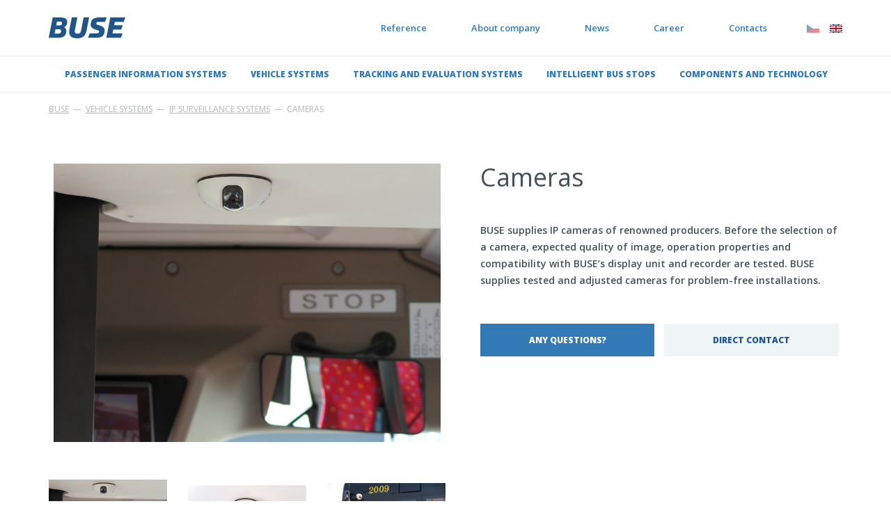

--- FILE ---
content_type: text/html; charset=utf-8
request_url: https://www.buse.cz/en/vehicle-systems/ip-surveillance-systems/cameras
body_size: 12150
content:
<!DOCTYPE html PUBLIC "-//W3C//DTD XHTML 1.0 Transitional//EN" "http://www.w3.org/TR/xhtml1/DTD/xhtml1-transitional.dtd">
<html xmlns="http://www.w3.org/1999/xhtml" >
<head id="head"><title>
	Cameras | Buse
</title><meta http-equiv="content-type" content="text/html; charset=UTF-8" /> 
<meta http-equiv="pragma" content="no-cache" /> 
<meta http-equiv="content-style-type" content="text/css" /> 
<meta http-equiv="content-script-type" content="text/javascript" /> 
<!-- Google Tag Manager -->
<script>(function(w,d,s,l,i){w[l]=w[l]||[];w[l].push({'gtm.start':
new Date().getTime(),event:'gtm.js'});var f=d.getElementsByTagName(s)[0],
j=d.createElement(s),dl=l!='dataLayer'?'&l='+l:'';j.async=true;j.src=
'https://www.googletagmanager.com/gtm.js?id='+i+dl;f.parentNode.insertBefore(j,f);
})(window,document,'script','dataLayer','GTM-MJ35FLF');</script>
<!-- End Google Tag Manager -->
<meta name="viewport" content="width=device-width, initial-scale=1">
<link href="https://fonts.googleapis.com/css?family=Open+Sans:400,400i,600,600i,700,700i,800,800i&amp;subset=latin-ext" rel="stylesheet">
<script src="https://maps.googleapis.com/maps/api/js?key=AIzaSyBnpLs8iyi5NXmxqVJxvn8Oj8E8fRXsQgM&callback=initMap"></script>

<link href="/system/buse-favicon.ico" rel="shortcut icon"/> 
<link href="/system/buse-favicon.ico" rel="icon">

<!-- <script>
  (function(i,s,o,g,r,a,m){i['GoogleAnalyticsObject']=r;i[r]=i[r]||function(){
  (i[r].q=i[r].q||[]).push(arguments)},i[r].l=1*new Date();a=s.createElement(o),
  m=s.getElementsByTagName(o)[0];a.async=1;a.src=g;m.parentNode.insertBefore(a,m)
  })(window,document,'script','https://www.google-analytics.com/analytics.js','ga');

  ga('create', 'UA-96604307-1', 'auto');
  ga('send', 'pageview');

</script> --> 
<link rel="alternate" href="https://www.buse.cz/cs/vozidlove-systemy/kamerovy-system/kamery" hreflang="cs"/><link rel="alternate" href="https://www.buse.cz/en/vehicle-systems/ip-surveillance-systems/cameras" hreflang="en"/><link href="/Buse/media/system/css/bootstrap.min.css" rel="stylesheet" type="text/css"/>
<link href="/Buse/media/system/css/magnific-popup.css" rel="stylesheet" type="text/css"/>
<link href="/Buse/media/system/css/slick.css" rel="stylesheet" type="text/css"/>
<link href="/Buse/media/system/css/main.css?v1.2" rel="stylesheet" type="text/css"/>
<link href="/Buse/media/system/css/style-add.css?v1.2" rel="stylesheet" type="text/css"/>
<link href="/Buse/media/system/fonts/style.css" rel="stylesheet" type="text/css"/>
</head>
<body class="LTR Safari Chrome Safari39 Chrome39 ENGB ContentBody" >
    <form method="post" action="/en/vehicle-systems/ip-surveillance-systems/cameras" id="form">
<div class="aspNetHidden">
<input type="hidden" name="manScript_HiddenField" id="manScript_HiddenField" value="" />
<input type="hidden" name="__CMSCsrfToken" id="__CMSCsrfToken" value="j7QIfmIKEzTkeWH0gKohhyfY6u93YddWZXyvodw9NowOY3pcWNshCUHSvFNacHyCq2FgnJGqdXV/Ielpi85693SVawXbttfam9Hg3FlOdl0=" />
<input type="hidden" name="__EVENTTARGET" id="__EVENTTARGET" value="" />
<input type="hidden" name="__EVENTARGUMENT" id="__EVENTARGUMENT" value="" />

</div>

<script type="text/javascript">
//<![CDATA[
var theForm = document.forms['form'];
if (!theForm) {
    theForm = document.form;
}
function __doPostBack(eventTarget, eventArgument) {
    if (!theForm.onsubmit || (theForm.onsubmit() != false)) {
        theForm.__EVENTTARGET.value = eventTarget;
        theForm.__EVENTARGUMENT.value = eventArgument;
        theForm.submit();
    }
}
//]]>
</script>


<script src="/WebResource.axd?d=s-IsVwbGZmuHlU-d1afHhr-P5lkiJ1AvShLuPk6Y90T7IWgrQgC4cQvYhApYnkqfvRmEtxROWke5YkyOXva7uk1zTx9ULBq-cM_wuopN0_A1&amp;t=638568676745067788" type="text/javascript"></script>

<input type="hidden" name="lng" id="lng" value="en-GB" />
<script type="text/javascript">
	//<![CDATA[

function PM_Postback(param) { if (window.top.HideScreenLockWarningAndSync) { window.top.HideScreenLockWarningAndSync(1080); } if(window.CMSContentManager) { CMSContentManager.allowSubmit = true; }; __doPostBack('m$am',param); }
function PM_Callback(param, callback, ctx) { if (window.top.HideScreenLockWarningAndSync) { window.top.HideScreenLockWarningAndSync(1080); }if (window.CMSContentManager) { CMSContentManager.storeContentChangedStatus(); };WebForm_DoCallback('m$am',param,callback,ctx,null,true); }
//]]>
</script>
<script src="/ScriptResource.axd?d=fVLh3pLc7_mp0O92hevepjQCZas-wdTDmjNxj3FqGrAyadHS3Yx32RV5myV8OiqzbAVyP3Z16O0loHY3NXlEzlulIibkYzBb3fHKJThv3QaVCyIyE_mm39aoO2MBtkgv0&amp;t=7c776dc1" type="text/javascript"></script>
<script src="/ScriptResource.axd?d=HO3F71B7nbpkOQNxCRw0MpLDApkG7R3CEZaLOhz9epvl8kGFjt1AEpez9BSCiJj3FfHdvPjIZvDE9gExYVK0yPZnq-3MCHnRcy4uHW_rr1Y4bpHV3CFNSTQpHjPruxDgRgh3zL9nisL3LEIoMrxVPQ2&amp;t=7c776dc1" type="text/javascript"></script>
<script type="text/javascript">
	//<![CDATA[

var CMS = CMS || {};
CMS.Application = {
  "isRTL": "false",
  "isDebuggingEnabled": false,
  "applicationUrl": "/",
  "imagesUrl": "/CMSPages/GetResource.ashx?image=%5bImages.zip%5d%2f",
  "isDialog": false
};

//]]>
</script>
<div class="aspNetHidden">

	<input type="hidden" name="__VIEWSTATEGENERATOR" id="__VIEWSTATEGENERATOR" value="A5343185" />
	<input type="hidden" name="__SCROLLPOSITIONX" id="__SCROLLPOSITIONX" value="0" />
	<input type="hidden" name="__SCROLLPOSITIONY" id="__SCROLLPOSITIONY" value="0" />
	<input type="hidden" name="__VIEWSTATEENCRYPTED" id="__VIEWSTATEENCRYPTED" value="" />
</div>
    <script type="text/javascript">
//<![CDATA[
Sys.WebForms.PageRequestManager._initialize('manScript', 'form', ['tctxM','','tp$lt$ctl03$pageplaceholder$p$lt$ctl02$On_lineForm$viewBiz$pM$pMP',''], [], [], 90, '');
//]]>
</script>

    <div id="ctxM">

</div>
    
<!-- Google Tag Manager (noscript) -->
<noscript><iframe src="https://www.googletagmanager.com/ns.html?id=GTM-MJ35FLF"
height="0" width="0" style="display:none;visibility:hidden"></iframe></noscript>
<!-- End Google Tag Manager (noscript) -->
<p id="nav-skip">
    <a title="Skocit na obsah" href="#content">Skocit na obsah</a>
    <span class="none">|</span>
    <a href="#nav-main">Skocit na navigaci</a> <span
        class="none">|</span>
    <a href="#search">Skocit na vyhledávání</a>
</p>
<hr class="none">
<div class="pux-container">
  
  <!-- Header -->
  <header id="header">
      <div class="wrapper header">
          <div class="container">
              <div class="header-inner">
                  <h1 class="logo">
                      <a href="/" class="logo-link">
                          <img src="/Buse/media/system/img/logo.svg" class="logo-img" alt="BUSE">
                      </a>
                  </h1>
                  <div class="top-nav-container">
                      <nav>
                          <div class="mobile-nav-container">
                              <div class="nav top-nav">
                                  
	<ul id="menuElem">
		<li>
			<a href="/en/reference">Reference</a>
		</li>
		<li>
			<a href="/en/about-company">About company</a>
		</li>
		<li>
			<a href="/en/news">News</a>
		</li>
		<li>
			<a href="/en/career">Career</a>
		</li>
		<li>
			<a href="/en/contacts">Contacts</a>
		</li>

	</ul>



                              </div>
                          </div>
                          <div class="lang-select">




            <ul>
                
            <li>
                <a class="header-language-link cs-cz" href="/cs/vozidlove-systemy/kamerovy-system/kamery">cz</a>
            </li>
        
            <li>
                <a class="header-language-link en-gb active" href="/en/vehicle-systems/ip-surveillance-systems/cameras">en</a>
            </li>
        
            </ul>
        



        
    
        
    </div>
                          <button type="button" class="btn-mobile-menu-open" id="mobile-menu-open"><span></span></button>
                      </nav>
                  </div>
              </div>
          </div>
      </div>
      <div class="wrapper main-nav-container">
          <div class="container">
              <nav id="nav-main">
                  <div class="nav main-nav">
                      
	<ul id="menuElem">
		<li>
			<a href="/en/passenger-information-systems">Passenger information systems</a>
			<ul>
				<li>
					<a href="/informacni-system-pro-cestujici#Rizeni-vozidloveho-systemu">Vehicle control devices</a>
					<ul>
						<li>
							<a href="/en/passenger-information-systems/vehicle-control-devices/on-board-computer-bs-300">On-board computer BS 300</a>
						</li>
						<li>
							<a href="/en/passenger-information-systems/vehicle-control-devices/control-unit-bs-230">Control unit BS 230</a>
						</li>
						<li>
							<a href="/en/passenger-information-systems/vehicle-control-devices/on-board-computer-bs-100">On-board computer BS 100</a>
						</li>

					</ul>
				</li>
				<li>
					<a href="/informacni-system-pro-cestujici#Informacni-panely-vnejsi">Destination signs</a>
					<ul>
						<li>
							<a href="/en/destination-signs/flip-dot-led-bs-210">Flip DOT-LED  BS 210 signs</a>
						</li>
						<li>
							<a href="/en/destination-signs/led-monochromatic-signs-bs-310">LED monochromatic signs BS 310</a>
						</li>
						<li>
							<a href="/en/destination-signs/led-full-colour-and-combinated-signs-bs-410-and-bs-414">LED full colour and combined signs BS 310</a>
						</li>

					</ul>
				</li>
				<li>
					<a href="/informacni-system-pro-cestujici#Informacni-panely-vnitrni">Interior signs</a>
					<ul>
						<li>
							<a href="/en/interior-signs/interior-lcd-displays-bs-370">Interior LCD displays BS 370</a>
						</li>
						<li>
							<a href="/en/interior-signs/led-interior-bs-120-signs">LED interior BS 120 signs</a>
						</li>

					</ul>
				</li>
				<li>
					<a href="/informacni-system-pro-cestujici#Hlaseni-zastavek">Public voice annoucement</a>
					<ul>
						<li>
							<a href="/en/integraged-anncoucement-systems">Integrated announcement systems</a>
						</li>
						<li>
							<a href="/en/public-voice-annoucement/annoucement-centre-bs-200">Announcement centre BS 200</a>
						</li>

					</ul>
				</li>

			</ul>
		</li>
		<li class="Highlighted">
			<a href="/en/vehicle-systems">Vehicle systems</a>
			<ul>
				<li class="Highlighted">
					<a href="/Vozidlove-systemy#Kamerovy-system">IP surveillance systems</a>
					<ul>
						<li>
							<a href="/en/vehicle-systems/ip-surveillance-systems/bs-370-ip-lcd-display-for-a-driver">BS 370-IP LCD display for a driver</a>
						</li>
						<li>
							<a href="/en/vehicle-systems/ip-surveillance-systems/bs-308-camera-system-recorder">BS 308 camera system recorder </a>
						</li>
						<li class="Highlighted">
							<a href="/en/vehicle-systems/ip-surveillance-systems/cameras">Cameras</a>
						</li>

					</ul>
				</li>
				<li>
					<a href="/Vozidlove-systemy#Automaticke-pocitani-cestujicich-(APC)">Automatic passenger counting (APC)</a>
				</li>
				<li>
					<a href="/Vozidlove-systemy#Datove-a-hlasove-prenosy">Data and voice relays</a>
					<ul>
						<li>
							<a href="/en/data-and-voice-relays/communication-unit-bs-307">Communication unit BS 307</a>
						</li>
						<li>
							<a href="/en/data-and-voice-relays/wifi-for-passengers">WiFi for passengers</a>
						</li>

					</ul>
				</li>

			</ul>
		</li>
		<li>
			<a href="/en/tracking-and-evaluation-systems">Tracking and evaluation systems</a>
			<ul>
				<li>
					<a href="/Monitorovaci-a-vyhodnocovaci-systemy#Dispecerske-systemy">Dispatchers systems</a>
				</li>
				<li>
					<a href="/Monitorovaci-a-vyhodnocovaci-systemy#GPS-monitorovani-vozidel">GPS vehicle tracking</a>
					<ul>
						<li>
							<a href="/en/tracking-and-evaluation-systems/gps-vehicle-tracking/buse-monitor">BUSE Monitor</a>
						</li>

					</ul>
				</li>

			</ul>
		</li>
		<li>
			<a href="/en/intelligent-bus-stops/bs-153-intelligent-bus-stop">Intelligent bus stops</a>
		</li>
		<li>
			<a href="/en/components-and-technology">Components and technology</a>
			<ul>
				<li>
					<a href="/Komponenty-a-technologie#Zobrazovaci-prvky-a-moduly">Display components and modules</a>
					<ul>
						<li>
							<a href="/en/components-and-technology/display-components-and-modules/display-elements-flip-dot-and-flip-dot-led">Display elements „flip DOT“ and “ flip DOT-LED“</a>
						</li>
						<li>
							<a href="/en/components-and-technology/display-components-and-modules/display-flip-dot-and-flip-dot-led">Display &quot;flip DOT&quot; a &quot;flip DOT-LED&quot; modules</a>
						</li>
						<li>
							<a href="/en/components-and-technology/display-components-and-modules/display-led-modules">Display LED modules</a>
						</li>
						<li>
							<a href="/en/components-and-technology/display-components-and-modules/control-boards-for-display-modules">Control boards for display modules</a>
						</li>

					</ul>
				</li>
				<li>
					<a href="/Komponenty-a-technologie#Instalace-ve-vozech">Installation in vehicles</a>
					<ul>
						<li>
							<a href="/en/components-and-technology/installation-in-vehicles/ethernet-switches">Ethernet switches</a>
						</li>
						<li>
							<a href="/en/components-and-technology/installation-in-vehicles/converters-terminal-boxes">Converters, terminal boxes</a>
						</li>
						<li>
							<a href="/en/components-and-technology/installation-in-vehicles/projections-electronics-sets-cable-harness">Projections, electronics sets, cable harness</a>
						</li>

					</ul>
				</li>

			</ul>
		</li>

	</ul>



                  </div>
              </nav>
          </div>
      </div>

  </header>
  <!-- ENd of Header -->
  
  <main id="content">
     

<div class="wrapper text-content">
  <article>
     <div class="container">
        
<div class="breadcrumb">
	<a href="/">BUSE</a>
	<span class="breadcrumbs-separator">&nbsp;—&nbsp;&nbsp;</span><a href="/en/vehicle-systems" class="CMSBreadCrumbsLink">Vehicle systems</a> <span class="breadcrumbs-separator">&nbsp;—&nbsp;</span> <a href="/Vozidlove-systemy#Kamerovy-system" class="CMSBreadCrumbsLink">IP surveillance systems</a> <span class="breadcrumbs-separator">&nbsp;—&nbsp;</span> <span  class="CMSBreadCrumbsCurrentItem">Cameras</span>
</div>

<div class="product-detail">
    <div class="product-detail-text">
        <h1>Cameras</h1>
        BUSE supplies IP cameras of renowned producers. Before the selection of a camera, expected quality of image, operation properties and compatibility with BUSE&rsquo;s display unit and recorder are tested. BUSE supplies tested and adjusted cameras for problem-free installations.

        <div class="product-detail-buttons">
            <a href="#" class="btn btn-primary" data-toggle="modal" data-target="#product-form-modal">Any questions?</a>
            <a href="/kontakty" class="btn btn-default">Direct contact</a>
        </div>
          
        <div class="blue-text">
          
        </div>

        

        <ul class="download-list">
            


<div class="Pager">
    
</div>


        </ul>

    </div>
    <div class="product-detail-media">
        <div class="gallery-single slick-gallery mp-gallery">
            

<div>
<a href="/getattachment/Vozidlove-systemy/Kamerovy-system/Kamery/IMG_2566_vyrez.JPG.aspx?maxsidesize=1200" class="gallery-single-link mp-item b-lazy" data-src="/getattachment/Vozidlove-systemy/Kamerovy-system/Kamery/IMG_2566_vyrez.JPG.aspx?maxsidesize=800" ></a>
<noscript><a href="/getattachment/Vozidlove-systemy/Kamerovy-system/Kamery/IMG_2566_vyrez.JPG.aspx?maxsidesize=1200" class="" style="background:url('/getattachment/Vozidlove-systemy/Kamerovy-system/Kamery/IMG_2566_vyrez.JPG.aspx?maxsidesize=800');"></a></noscript>
</div>
<div>
<a href="/getattachment/Vozidlove-systemy/Kamerovy-system/Kamery/IMG_3261.JPG.aspx?maxsidesize=1200" class="gallery-single-link mp-item b-lazy" data-src="/getattachment/Vozidlove-systemy/Kamerovy-system/Kamery/IMG_3261.JPG.aspx?maxsidesize=800" ></a>
<noscript><a href="/getattachment/Vozidlove-systemy/Kamerovy-system/Kamery/IMG_3261.JPG.aspx?maxsidesize=1200" class="" style="background:url('/getattachment/Vozidlove-systemy/Kamerovy-system/Kamery/IMG_3261.JPG.aspx?maxsidesize=800');"></a></noscript>
</div>
<div>
<a href="/getattachment/Vozidlove-systemy/Kamerovy-system/Kamery/IMG_3490.jpg.aspx?maxsidesize=1200" class="gallery-single-link mp-item b-lazy" data-src="/getattachment/Vozidlove-systemy/Kamerovy-system/Kamery/IMG_3490.jpg.aspx?maxsidesize=800" ></a>
<noscript><a href="/getattachment/Vozidlove-systemy/Kamerovy-system/Kamery/IMG_3490.jpg.aspx?maxsidesize=1200" class="" style="background:url('/getattachment/Vozidlove-systemy/Kamerovy-system/Kamery/IMG_3490.jpg.aspx?maxsidesize=800');"></a></noscript>
</div>

<div class="Pager">
    
</div>


        </div>
        <div class="gallery-list slick-gallery-list">
            

<div class="gallery-list-item">
<div class="gallery-list-img b-lazy" data-src="/getattachment/Vozidlove-systemy/Kamerovy-system/Kamery/IMG_2566_vyrez.JPG.aspx?maxsidesize=400" ></div>
<noscript><div class="" style="background:url('/getattachment/Vozidlove-systemy/Kamerovy-system/Kamery/IMG_2566_vyrez.JPG.aspx?maxsidesize=400');"></div></noscript>
</div> 
<div class="gallery-list-item">
<div class="gallery-list-img b-lazy" data-src="/getattachment/Vozidlove-systemy/Kamerovy-system/Kamery/IMG_3261.JPG.aspx?maxsidesize=400" ></div>
<noscript><div class="" style="background:url('/getattachment/Vozidlove-systemy/Kamerovy-system/Kamery/IMG_3261.JPG.aspx?maxsidesize=400');"></div></noscript>
</div> 
<div class="gallery-list-item">
<div class="gallery-list-img b-lazy" data-src="/getattachment/Vozidlove-systemy/Kamerovy-system/Kamery/IMG_3490.jpg.aspx?maxsidesize=400" ></div>
<noscript><div class="" style="background:url('/getattachment/Vozidlove-systemy/Kamerovy-system/Kamery/IMG_3490.jpg.aspx?maxsidesize=400');"></div></noscript>
</div> 

<div class="Pager">
    
</div>


        </div>
    </div>
</div>

     </div>
  </article>
</div>


<!-- Modal -->
<div id="product-form-modal" class="modal fade" role="dialog">
  <div class="modal-dialog">

    <!-- Modal content-->
    <div class="modal-content">
      <div class="modal-header">
        <button type="button" class="close" data-dismiss="modal">&times;</button>
        Any questions to the product?
<h3>Cameras</h3>
      </div>
      <div class="modal-body">
        <div id="p_lt_ctl03_pageplaceholder_p_lt_ctl02_On_lineForm_viewBiz">
	<div id="p_lt_ctl03_pageplaceholder_p_lt_ctl02_On_lineForm_viewBiz_pM_pMP">

	</div><div id="p_lt_ctl03_pageplaceholder_p_lt_ctl02_On_lineForm_viewBiz_pnlForm" class="FormPanel" onkeypress="javascript:return WebForm_FireDefaultButton(event, &#39;p_lt_ctl03_pageplaceholder_p_lt_ctl02_On_lineForm_viewBiz_btnOK&#39;)">
		<div class="buse-form-wrapper">
<div class="row">
<div class="col-xs-12 col-sm-6"><label id="p_lt_ctl03_pageplaceholder_p_lt_ctl02_On_lineForm_viewBiz_ProductFormEmail_lb" class="EditingFormLabel" for="p_lt_ctl03_pageplaceholder_p_lt_ctl02_On_lineForm_viewBiz_ProductFormEmail_txtEmailInput">Email*</label><div id="p_lt_ctl03_pageplaceholder_p_lt_ctl02_On_lineForm_viewBiz_ncpproductformemail" class="EditingFormControlNestedControl editing-form-control-nested-control">
			<input name="p$lt$ctl03$pageplaceholder$p$lt$ctl02$On_lineForm$viewBiz$ProductFormEmail$txtEmailInput" type="text" value="@" maxlength="100" id="p_lt_ctl03_pageplaceholder_p_lt_ctl02_On_lineForm_viewBiz_ProductFormEmail_txtEmailInput" class="form-control" />

		</div></div>

<div class="col-xs-12 col-sm-6"><label id="p_lt_ctl03_pageplaceholder_p_lt_ctl02_On_lineForm_viewBiz_ProductFormPhone_lb" class="EditingFormLabel" for="p_lt_ctl03_pageplaceholder_p_lt_ctl02_On_lineForm_viewBiz_ProductFormPhone_txtText">Phone</label><div id="p_lt_ctl03_pageplaceholder_p_lt_ctl02_On_lineForm_viewBiz_ncpproductformphone" class="EditingFormControlNestedControl editing-form-control-nested-control">
			<input name="p$lt$ctl03$pageplaceholder$p$lt$ctl02$On_lineForm$viewBiz$ProductFormPhone$txtText" type="text" value="+420" maxlength="200" id="p_lt_ctl03_pageplaceholder_p_lt_ctl02_On_lineForm_viewBiz_ProductFormPhone_txtText" class="form-control" />

		</div></div>

<div class="col-xs-12"><label id="p_lt_ctl03_pageplaceholder_p_lt_ctl02_On_lineForm_viewBiz_Recaptcha_lb" class="EditingFormLabel" for="p_lt_ctl03_pageplaceholder_p_lt_ctl02_On_lineForm_viewBiz_Recaptcha_txtSecurityCode"></label><div id="p_lt_ctl03_pageplaceholder_p_lt_ctl02_On_lineForm_viewBiz_ncprecaptcha" class="EditingFormControlNestedControl editing-form-control-nested-control">
			
<div>
    <label id="p_lt_ctl03_pageplaceholder_p_lt_ctl02_On_lineForm_viewBiz_Recaptcha_lblSecurityCode" for="p_lt_ctl03_pageplaceholder_p_lt_ctl02_On_lineForm_viewBiz_Recaptcha_txtSecurityCode">Enter security code:</label>
</div>
<table class="CaptchaTable">
    <tr>
        <td>
            <input name="p$lt$ctl03$pageplaceholder$p$lt$ctl02$On_lineForm$viewBiz$Recaptcha$txtSecurityCode" type="text" id="p_lt_ctl03_pageplaceholder_p_lt_ctl02_On_lineForm_viewBiz_Recaptcha_txtSecurityCode" class="CaptchaTextBox form-control" />
        </td>
        <td>
            &nbsp;<img id="p_lt_ctl03_pageplaceholder_p_lt_ctl02_On_lineForm_viewBiz_Recaptcha_imgSecurityCode" src="/CMSPages/Dialogs/CaptchaImage.aspx?hash=e71f7687-6e1c-4aa8-b8b9-35233496cd31&amp;captcha=p_lt_ctl03_pageplaceholder_p_lt_ctl02_On_lineForm_viewBiz_Recaptcha&amp;width=80&amp;height=20" alt="Security code" />
        </td>
        
    </tr>
</table>

		</div></div>

<div class="col-xs-12 form-msg"><label id="p_lt_ctl03_pageplaceholder_p_lt_ctl02_On_lineForm_viewBiz_ProductFormMessage_lb" class="EditingFormLabel" for="p_lt_ctl03_pageplaceholder_p_lt_ctl02_On_lineForm_viewBiz_ProductFormMessage_txtText">Message*</label><div id="p_lt_ctl03_pageplaceholder_p_lt_ctl02_On_lineForm_viewBiz_ncpproductformmessage" class="EditingFormControlNestedControl editing-form-control-nested-control">
			<textarea name="p$lt$ctl03$pageplaceholder$p$lt$ctl02$On_lineForm$viewBiz$ProductFormMessage$txtText" rows="2" cols="20" id="p_lt_ctl03_pageplaceholder_p_lt_ctl02_On_lineForm_viewBiz_ProductFormMessage_txtText" class="form-control">
</textarea>

		</div><br />
Your personal data will be processed according to the <a href="https://www.buse.cz/privacy-policy">privacy policy</a>.</div>
&nbsp;

<div class="col-xs-12"><input type="submit" name="p$lt$ctl03$pageplaceholder$p$lt$ctl02$On_lineForm$viewBiz$btnOK" value="Send query" id="p_lt_ctl03_pageplaceholder_p_lt_ctl02_On_lineForm_viewBiz_btnOK" class="FormButton btn btn-primary" /></div>
&nbsp;

<div id="form-related-to" style="display:none"><div id="p_lt_ctl03_pageplaceholder_p_lt_ctl02_On_lineForm_viewBiz_ncpformrelated" class="EditingFormControlNestedControl editing-form-control-nested-control">
			<input name="p$lt$ctl03$pageplaceholder$p$lt$ctl02$On_lineForm$viewBiz$FormRelated$txtText" type="text" value="Cameras" maxlength="200" id="p_lt_ctl03_pageplaceholder_p_lt_ctl02_On_lineForm_viewBiz_FormRelated_txtText" class="form-control" />

		</div></div>
</div>
</div>

	</div>
</div>
      </div>
    </div>

  </div>
</div>
  </main>
  
  <!-- Footer -->
  <footer>
      <div class="footer">
          <div class="container">
              <div class="row">
                  <div class="col-sm-6">
                      <p><b>BUSE s.r.o.</b>, Masarykova 9, 678 01 Blansko, Czech Republic</p>

<p class="copyright">Copyright &copy; 2017 / BUSE / <a href="http://www.puxdesign.cz/cz/webdesign/webove-prezentace/tvorba" target="_blank">Firemní web</a> PUXdesign</p>





                  </div>
                  <div class="col-sm-6">
                      <a class="btn btn-default btn-footer" href="/en/contacts">Show contact information</a>




                  </div>
              </div>
          </div>
      </div>
  </footer>
  <!--End of Footer -->
</div>
<script src="/Buse/media/system/js/jquery.min.js"></script>
<script src="/Buse/media/system/js/bootstrap.min.js"></script>
<script src="/Buse/media/system/js/jquery.imagemapster.js"></script>
<script src="/Buse/media/system/js/blazy.min.js"></script>
<script src="/Buse/media/system/js/magnific-popup.js"></script>
<script src="/Buse/media/system/js/slick.min.js"></script>
<script src="/Buse/media/system/js/buse-plugins.js"></script>
<script src="/Buse/media/system/js/buse-main.js"></script>


    
    

<script type="text/javascript">
//<![CDATA[
(function() {var fn = function() {$get("manScript_HiddenField").value = '';Sys.Application.remove_init(fn);};Sys.Application.add_init(fn);})();//]]>
</script>

<script type="text/javascript">
	//<![CDATA[
if (typeof(Sys.Browser.WebKit) == 'undefined') {
    Sys.Browser.WebKit = {};
}
if (navigator.userAgent.indexOf('WebKit/') > -1) {
    Sys.Browser.agent = Sys.Browser.WebKit;
    Sys.Browser.version = parseFloat(navigator.userAgent.match(/WebKit\/(\d+(\.\d+)?)/)[1]);
    Sys.Browser.name = 'WebKit';
}
//]]>
</script>
<script type="text/javascript">
//<![CDATA[

var callBackFrameUrl='/WebResource.axd?d=26Lz7VYw90New8zJ0IkOG72nPlojnOOt3X6M-7ituA2p-_NxxFjdYEmTtOOCfUx7Sq99DBRaA3a8evQ5MEzLl6tOAV2aK-7W-qA5Ekp0W_g1&t=638568676745067788';
WebForm_InitCallback();
theForm.oldSubmit = theForm.submit;
theForm.submit = WebForm_SaveScrollPositionSubmit;

theForm.oldOnSubmit = theForm.onsubmit;
theForm.onsubmit = WebForm_SaveScrollPositionOnSubmit;
//]]>
</script>
  <input type="hidden" name="__VIEWSTATE" id="__VIEWSTATE" value="mi1OJj5254ejmNrduLgsL0zadyFg8eVbeDBVOI4g7hrcxtXUA1oQ8R1Wiby4gmIfp6VLl2y829vMPlWRQTk28mfj0kjzlN+gMMT379QT9nuv3Jq5Bla1KkoHtrDF3SYOdt/2GTF0V27KXhhlPKHXRLYfVnp07btbwxXm7X/NF/[base64]/g5VHms96jxT/y9sFeM74zcxWuFTRXA3rkvSETik28Vgul+3u7q7UdsToc1PuOvQD6vTbA35j/to8IbESjwJQ/eOmOCzJkPaz95IDLjZAXuOKOh0sQs+WvI1xckunVBCLEkLpmQ71GVZQTZctplpzNqk7cfrdgeAwgAH05sUNVcFhZIG+IrxEiTmTj9w0heHl06fDeFSJfRnJe3Lt+aMNJ5HLzWGlDEea0HgbZJ7acQ2LNjSDoWZpBZiOup2BEK8yOa47mPWIsQh1vPh73RjneYMFCsO/+SkxB3CaQtxDwV1XL57R5iQr8MAMnK6B3Ukn9zbFcB+iTeeo3x7w7SXf4QwUbI+XHnmq3nV8LoT7/RG9chsMGFgtwYFhHZjjKwRYwOsWOPAU8+70C/ML9iJuKIhb0YINSyxCPAfPbLaIh1KUYfKVtSZqRBW2UUTHe/TwoYSdkMy4hVU1rI49hLUiKM4I8WuS6WODpFXrZpTGIlwPMbjWs5zhlh47ELI6h1xCikdKLUptA8LJVZzZnPbugL8rY0HDcZPwx77p+N5yAfAhLoW7pAdjerIr1j9UHEayQAh/Jjesc+EZWxilWgA3onJNTc9VN6EbokSHv4zB4+wQS6yoztCyFSQNR31rD+KaUlMvKl7Ero22/M5AAfUC2eid/CImZwOSjqO39eixd/f/eNB9Z6szRuDss8Tuw2i6EtzLvBbakuAhZDYkVRc2DI8R1yP8VnjgWaikz5ltEtfh+Gaur0Bcsv3quZ41kahVUAFszoCcKO6NW3f20LH5E7dkLYhRXcm1YDFFUbiKUfV+79MKL67FSMRqwksMPJAGDz71bDgjv1OPALapd8Ub8O3/[base64]/I+EzZ+FBQJDDJ6D1J+f2TO6ziz2IjthIEBu+F+tU18dDx6xTlv2VCsVOFAhC0hnyMaojuwsln30oNhm6hijm43976kBOtK5s1lort0A7JOsHg3dmZvi6D2zcj7w/RxpaSQgQl6py0eDC2gzHtjCFfJabWplSbuRNsqVinhZmTTGATgeTI19w6RZKwRb9U7Hb6ZDOHK1DV8OtquUIyUU39QhE5/MK2OXm4XrBAdKemyKyhoPvp3nfQr/1xBtzFODbDLdXQM0DKp7jRaEc/WguYs/n+i9H+x1ywSbDBMPG/wAtgoIp2vh8r6WUWexsTTCP5dPeiwf7pc5bUzsh1VR2e1sT7Ie33kqCHrG5iw8gMR8VxCINvp3IW6N7Te6HRlU8q4PJAMkCACyZbQ16j16uMy6JQ46jzQrp40lyJwzIqkFKTUZUvDlLMHeSCvaZS0YaBYWzlw+TGi/nwUjaYxuV+jSwSWMUT7oNlg7Jdku0ZXWT2yQm/KO/CFnTgniOP/ArZ1fh2yX4vcpJbRU5GlV+jkYWOFJhcunMBcJ7chVPfslJMWQmPenLd0u8W4VWYG+5AGMptCmBwNS3rWgljUJK/8TDpyRL1nITbFgbvvaJRye6RsPM6fVOrcXFZ6O/5D4YnfaKoJZC0NPP2XIa29f5e2f7ltVpFRtTy0QMaCYgrho6KoWdklkHSv5TwQJsEI0fdNT++KoCWvXuXLEJWl1+6a5OUO22Q/LZyCmJAIxgKs5CRZ0Roi0/RvpXKQ6gXJ059UU8W9hBw0VyDPnqF4FlLwX/zQRzyID8Df/jlS2mHA90XzNZ20hRDEn62iioBcphcNW3UYPJ5hkbzI84XpgATLpaJx/l8ZMopslWX4JdCbMLZF1GPQ1IHn+9jjhhYql1ZocWU8v0j5XloHl2+mmEVDB+oJtS4c5kCOEqTPgb0BGrXhX5FqaqcFAZ0hus7rPWKlmoTinuDdTKolFbWp5OYC6ilePvRcWiOQIeeEOg27CotwP+Bq8eb0C2l+uCCWqdsAaICtfLS+o/NH2AtClqb9NgUv7bf8F2JSm51nYSlQaYs9CIYIo3rVSr4qNy44uIoVnXzB8ivRAlWaYEW6lgc9yAXym8Bzra5g05MTrk7u08L39j/876hUjm93x0+noU33qNLl379nOxePwn58DiVGpAi2nz5x2+Okn6CVwo7zIvzHEQr1gRYwBAESFlq5fJJW+NuhPd3diVsE8SYcmlH7Fr/edsMBwLGqbZhYZsHqXmv+o/5hltcpyS40LqAxe7ANYh2Tcjk0GwoRJYIdetqFnktziNX3fomlsVO/TYdbDijCb9atocuUk4sVF6dBV2FWXxsm5elISm8m6csH0sut68KF6ZlqfPMmtj822qJR/9uHlu2eEox8NIq0SKhZAEEb+Oqf9qSqSj/KxNNDozDPyemnu6ifoepfXZl+hJJvZ8OLIQbhEZ9gwRXeABKPPNixBe7lghiq2OvxyUZ9JDlPiNZP5jWAR+z7qI7k/3ERMnTPVYZdeaS3dkWMfupW23TbcvDKCNr65ZehEafkPXBkMORX2UOfJ6ciW87BRbSxO1L/QbQlW7lfFJ5wA6p3YIoKP0XFzDRh4/rWFzfsa7FauPKLICHK3YHlW4c13YmBrB+qCeV/TqNivBqa/0tZ/4Y/U72M9LVPADKgMASqi4Etsl0SQgeQgSfyi+RAyElgaWvu666pv7xrWwY2A13KEuQs/WGbzVLMWO9XDuheU6zOTwLcVfd0U3JYm9QiJxpAE+Cmm6/lUt3Ir6mKn+KZwPYZLDmm4b2xIn0QeznSJn3ltks3jXTh+tI3vUmljxJ9QgbvWSEbuwSilGHLrq/v0dbLHbQSdmG0aOQGT3KX7A+yzyRmDYhAjfEDJed+YXExeY2Y/GtEMnN5CvwDC6XBiB8pwG9dK5haEAy35TXJ8/NHPoF6svplqhRt1TaPwsCz+5VUwJnDayE97giHCfjN7Yt6fSHm/KtkLCft6sG0DaTxmmR0ukPRzaCELQXE6yO91xfYTQs6v/9ZjlQto5eYIuM+PFJYJxSUTLxg4OVzgyRUTIWgElSZpHTM/GFS9QLgNcc30h6GPOFn9Jt2tPB870xiNgj+u/KixP7NI02vqc13VXEcMyiPXoSYkVtbW4FKFxv+4IondaEFTX4WGK1YrRwsAZxoyj06zbNjNT4B5bOIQW9V4GyJ9a3oEyEe6mdnUBmoIGyr2nDfcIeEY1cQMCK/xVKogIYDUrLUEOJIiqo4vfbpoyCYzXYPStT20kBfSoMCJS4Wq7X/CbqjkuhURuXwIVd0Gz1yvcFwZZmVW/NXDuzPhhKEKVEDq8UCqGsApKjhG/c+kO0C0UI8P3WJuSykLF8XVUs95c/9AlOC4c6r6ry4t2/qWWfjuLBer6mWmsC4f5wMlowlhi+klNC/9+8ALHvMGdRRNLkofnuNkLz8N0LXMbBShYqkkLmxoiDQaPoJJdBylZ7u3LzRcW7JKpY4VARud/ktwXXkbjY9FlM9nZpPxW5A1cK9jXKsQfPNyyAeu/JJ9Nhr9jRceu1CdXsy7CT6l2R0v2nwZdGPQHTEbJlsRefM03xdq2uSgC0Zqg4/M6NcMZ5Ou4whw/VSrRuMQMpv8SRo//NsOgRmmXczsj18t+9tWfUFss9KqBWhncNkWnlg7QVFMwRrToia3ppcv384cJ6ks0kouxB/8xxdeQD6/CVB5Us9CtAxAg1uGaY0WIqzQ86TJ4ub6zRPagDNIbmSMZNExI6IwcMPj+x4lkL2/3fPxBicAeMp0mOGu/c729jPvSy+0GTh9IWn2m7CIGMqp9ysgGun9WTmWDVH1u4nkiInQDB+HvIeL/o9e6+8ShjoHaX0LXdt5TVWFHjQL8Lt6MzxfpjGw7A59+nsYtSAYBY5XzECas6PNZeKyWKCkOlX5C2J1JpxYRy7vkb9WjCYuplM65coB0/wk9tOYPUIhKs0nt3+p2tl4CB2udALYPx8uT7QS8O/55/7ZmjIqVlsqD0bQC8RNqxdzk3XJ8X0OmPOvwgrIuIQdYtvgq4pgHomzXotaoT2zpzEzGulMoNaSTfNLfOYqlhsyKwPmVc56Xll6DXDXOe/YB01My20hGqJMtI6/vvYg9+Z8U3g7MuiGhFxUpRf2i/6+tutjVMBgN3/0/wjE8DkB2zd6cozZnckOStjpqdCvfKiZ3pTKU9Z2RHrH0X49yaNnKAbAiOYlOrX/nPDNkjtqjcR7bcYRTSnEfaz0n2gn4ClT+T8NBDcPLTuQYuOtyaNW45L0dq6Qm4XVei2vzYUAaDm97uWjtOiJnyBMPIFO7JtKHIeOalxN3snoICCwI9A9jmmAzoRNUa8PsK6XJp9M/[base64]/GUkcZJY68CiUMqUWDx5Pfv0i5pzTR8alw29ezOlRXtvIOJvGnevQLFSnQ+U+9PCKFnIFRU8Max61m9GgXsczSdEo0Rt11psJLDoxflQNzuodZdHSVPggTLkuWfQ3YAz7KNbgXtnS/2xcgr80KvFx44Dmr6HuMEoUzJlB/AtF7Y7FUg5/n95y3xW5/N8d2SYFknLm6bqkmNcpDK+tMF2POO/2Hj1FZA/73M7KubFAkIpL71ffvBvpzKnVuwXOYH/gT3/CrNjDBoUKPLVO0Xdv5MSKwufGfg2JQ9pMUKKYwl2kKhsmMA+T05AqLluZprUkR3ZqFN3rlbXGjz/FBPXGjZlj/fQV4wSe33PlxtUmsY9ZNi2IS8sSMrv/osZ+xvGZvDNt27wiY0eQIvurB9z9XmFLfnwiu7s6bqbdke/QuQi69IwuBOiWCuXM7C9vBM6h43S7ete/U0R0RHdMJ3F2aSD1iJDNWY+asOW5PcoNNy9FZi8tuI90Ni1HA4hY2qAzmWMVwY+PQI8s4ZhtxQB0ZfDX6AGqb0w+UFh4SUGOJ84qjfVl8ANB1JMNKjKBu99hJddgJutRytZ+kcO1gY/Y65SCgO7DJx0ZxPdJTeHkGzL3s14vXxXTrE9DahekBKtwQMuFofwAmX/rYBzMywiJZinCb03DP2XhEpaS3unIudxHboU7O3iMetGxo0xLkQO56oncXOXWTmt2lQL55jaTIUrfXFmZPJ/Bfy0St1jq5hTpx6XFEKqXgmFfGMcAvgmWqUqf9Jag92f2PNBtfEdZwD1rWRtYBzw/Y3KrI+zLqsyypYtIW16YKz3tptl73c73mUzFkVo96rF8JiINztuCHhXaEI/Bg9b01+hl9ypodZsypXAo92bmhdMTI9y+fWz/6PE2KnNbWfw5MwsEmD71X9Puk93xdK/qy/DVtj8zqMCM3r5P/vw3y8cK/0IRmm1b8er8YVKOVFlkdtXMmYKN0GIjPJTdO1xmDDkTtplCsg147/MAMqzVfBpvdGOkNRxrLjOrFbLqP8PC91aeHN8UmaJr0OCox" />
  <script type="text/javascript"> 
      //<![CDATA[
      if (window.WebForm_InitCallback) { 
        __theFormPostData = '';
        __theFormPostCollection = new Array();
        window.WebForm_InitCallback(); 
      }
      //]]>
    </script>
  </form>
</body>
</html>


--- FILE ---
content_type: text/css
request_url: https://www.buse.cz/Buse/media/system/css/main.css?v1.2
body_size: 46303
content:
@charset "UTF-8";
.clearfix:after, .nav > ul:after, .top-nav-container:after, .mobile-nav-container:after, .listing-inner:after, .content-alternate-item:after, .product-detail:after, .contact-persons:after {
  clear: both;
  content: '';
  display: table; }

a {
  -moz-transition: all ease-in-out 200ms;
  -o-transition: all ease-in-out 200ms;
  -webkit-transition: all ease-in-out 200ms;
  transition: all ease-in-out 200ms; }
  a:hover, a:focus {
    text-decoration: none; }

p {
  margin: 2rem 0; }

hr {
  margin: 3rem 0;
  border-top: 2px solid #d2dde8; }

h1,
.h1 {
  font-size: 3.6rem;
  margin: 4rem 0 4.5rem 0;
  text-transform: uppercase;
  color: #45505b; }

h2,
.h2 {
  margin: 4rem 0 3.5rem 0;
  text-transform: uppercase;
  color: #45505b;
  font-size: 2.7rem; }

h3,
.h3 {
  margin: 3rem 0 3.5rem 0;
  text-transform: uppercase;
  color: #45505b;
  font-size: 2.2rem; }

h4,
.h4 {
  margin: 2.5rem 0 2rem 0;
  text-transform: uppercase;
  color: #20558a;
  font-size: 1.8rem; }

.btn {
  border-radius: 0;
  font-weight: 700;
  text-transform: uppercase;
  font-size: 1.2rem;
  padding: 1.5rem 3rem;
  border: none;
  white-space: normal; }

.btn-default {
  background-color: #eff5f7;
  color: #20558a; }

.perex {
  font-size: 1.7rem;
  margin: 3rem 0; }

.text-content a {
  font-weight: 800; }

ul {
  margin: 4rem 0;
  padding-left: 1.5rem; }
  ul li {
    margin: 0.7rem 0;
    padding-left: 0.7rem; }

.text-large {
  font-size: 1.8rem;
  font-weight: 800; }

.link-underline {
  text-decoration: underline; }
  .link-underline:hover {
    text-decoration: none; }

.clearfix:after, .nav > ul:after, .top-nav-container:after, .mobile-nav-container:after, .listing-inner:after, .content-alternate-item:after, .product-detail:after, .contact-persons:after {
  clear: both;
  content: '';
  display: table; }

.lang-select ul li a.cs-cz, .lang-select ul li a.en-gb {
  background: url("../svg/flags.svg") no-repeat; }

html {
  font-size: 10px;
  min-width: 320px; }

body {
  font-size: 1.4rem;
  line-height: 1.75;
  background-color: #FFFFFF;
  color: #45505b;
  font-family: "Open Sans", sans-serif;
  font-weight: 600; }

.header {
  background-color: #FFFFFF;
  border-bottom: 1px solid #e8eef0; }

.header-inner {
  height: 8rem;
  position: relative; }

.logo {
  float: left;
  margin: 0;
  line-height: 0;
  position: relative;
  top: 50%;
  z-index: 5;
  -ms-transform: translate(0, -50%);
  -webkit-transform: translate(0, -50%);
  transform: translate(0, -50%); }

.logo-link {
  display: block;
  line-height: 0; }

.logo-img {
  width: 11rem;
  height: 3rem; }

.nav > ul {
  list-style: none;
  margin: 0;
  padding: 0; }
  .nav > ul li {
    margin: 0;
    padding: 0; }
  .nav > ul ul {
    margin: 0;
    padding: 0; }
  .nav > ul > li {
    float: left;
    position: relative;
    -moz-transition: all ease-in-out 200ms;
    -o-transition: all ease-in-out 200ms;
    -webkit-transition: all ease-in-out 200ms;
    transition: all ease-in-out 200ms; }
    .nav > ul > li > ul {
      position: absolute;
      z-index: 9;
      height: 0;
      overflow: hidden;
      width: 100%;
      visibility: hidden;
      min-width: 25rem;
      opacity: 0;
      -ms-filter: "progid:DXImageTransform.Microsoft.Alpha(Opacity=0)";
      filter: alpha(opacity=0);
      -moz-transition: all ease-in-out 200ms;
      -o-transition: all ease-in-out 200ms;
      -webkit-transition: all ease-in-out 200ms;
      transition: all ease-in-out 200ms; }
    .nav > ul > li:hover > ul {
      height: auto;
      overflow: visible;
      visibility: visible;
      opacity: 1;
      -ms-filter: "progid:DXImageTransform.Microsoft.Alpha(Opacity=100)";
      filter: alpha(opacity=100); }

.top-nav-container {
  float: right;
  position: relative;
  top: 50%;
  -ms-transform: translate(0, -50%);
  -webkit-transform: translate(0, -50%);
  transform: translate(0, -50%); }

.mobile-nav-container {
  float: left; }

.top-nav > ul {
  font-size: 1.3rem; }
  .top-nav > ul li {
    margin: 0 3.2rem; }

.lang-select {
  float: left;
  padding: 0;
  margin: 0 0 0 1rem; }
  .lang-select ul {
    list-style: none;
    font-size: 1.2rem;
    margin: 0;
    padding: 0; }
    .lang-select ul li {
      float: left;
      margin: 0;
      padding: 0;
      margin-left: 1.5rem; }
      .lang-select ul li a {
        opacity: 0.5;
        -ms-filter: "progid:DXImageTransform.Microsoft.Alpha(Opacity=50)";
        filter: alpha(opacity=50);
        font-size: 0;
        display: inline-block;
        width: 18px;
        height: 12px;
        vertical-align: middle; }
        .lang-select ul li a:hover, .lang-select ul li a.active {
          opacity: 1;
          -ms-filter: "progid:DXImageTransform.Microsoft.Alpha(Opacity=100)";
          filter: alpha(opacity=100); }
        .lang-select ul li a.cs-cz {
          background-position: 0% 0%;
          /*width: round(map-get($iconData, width) * $multiply);
  height: round(map-get($iconData, height) * $multiply);*/ }
        .lang-select ul li a.en-gb {
          background-position: 100% 100%;
          /*width: round(map-get($iconData, width) * $multiply);
  height: round(map-get($iconData, height) * $multiply);*/ }

.main-nav-container {
  background-color: #FFFFFF;
  border-bottom: 1px solid #e8eef0; }

.main-nav > ul {
  text-transform: uppercase;
  position: relative;
  z-index: 9;
  text-align: center; }
  .main-nav > ul > li {
    font-size: 1.2rem;
    font-weight: 800;
    display: inline-block;
    margin-right: -2px;
    float: none; }
    .main-nav > ul > li a {
      display: block;
      padding: 1.5rem 1.6rem; }
    .main-nav > ul > li > a:hover {
      background-color: #e8eef0;
      color: #20558a; }
    .main-nav > ul > li:hover > a {
      background-color: #e8eef0; }
    .main-nav > ul > li ul {
      padding: 0;
      font-size: 1.1rem;
      width: 100%;
      background-color: #e9eff1;
      text-align: left; }
      .main-nav > ul > li ul li {
        display: block;
        float: none; }
        .main-nav > ul > li ul li a {
          padding: 1.1rem 2rem; }
    .main-nav > ul > li > ul {
      top: 5.1rem;
      left: 0;
      z-index: 9; }
      .main-nav > ul > li > ul:after {
        content: "";
        position: absolute;
        width: calc(100% + 20px);
        height: calc(100% + 10px);
        left: -10px;
        top: 0;
        z-index: -1;
        background: -moz-linear-gradient(-45deg, white 0%, rgba(255, 255, 255, 0.75) 100%);
        /* FF3.6-15 */
        background: -webkit-linear-gradient(-45deg, white 0%, rgba(255, 255, 255, 0.75) 100%);
        /* Chrome10-25,Safari5.1-6 */
        background: linear-gradient(135deg, white 0%, rgba(255, 255, 255, 0.75) 100%);
        /* W3C, IE10+, FF16+, Chrome26+, Opera12+, Safari7+ */
        filter: progid:DXImageTransform.Microsoft.gradient(startColorstr='#ffffff', endColorstr='#bfffffff', GradientType=1);
        /* IE6-9 fallback on horizontal gradient */ }
      .main-nav > ul > li > ul > ul {
        border-bottom: 1px solid #FFFFFF;
        position: relative; }
        .main-nav > ul > li > ul > ul > li > a {
          background-color: #dee4e6;
          border-bottom: 1px solid #FFFFFF; }
        .main-nav > ul > li > ul > ul > li > ul {
          font-weight: 600; }
        .main-nav > ul > li > ul > ul:last-child {
          border-bottom: none; }
    .main-nav > ul > li.active > a {
      background-color: #e8eef0; }

.category-listing {
  border-bottom: 1px solid #e8eef0; }

.category-listing-item {
  padding: 6rem 0 7rem 0; }
  .category-listing-item .container {
    position: relative;
    min-height: 30rem; }
  .category-listing-item p {
    margin: 4rem 0; }
  .category-listing-item:nth-of-type(2n) {
    background: #f0f6f8 url("../img/bg.jpg") repeat center; }
    .category-listing-item:nth-of-type(2n) .category-img {
      right: auto;
      left: 0; }
      .category-listing-item:nth-of-type(2n) .category-img .img {
        left: auto;
        right: 3rem; }
    .category-listing-item:nth-of-type(2n) .category-content {
      padding-right: 0;
      padding-left: 42%; }

.category-img {
  width: 40%;
  height: 100%;
  position: absolute;
  right: 0; }
  .category-img .img {
    width: 35rem;
    height: 35rem;
    max-width: 100%;
    border-radius: 100%;
    background-size: cover;
    background-position: center;
    position: absolute;
    top: 50%;
    left: 3rem;
    -ms-transform: translate(0, -50%);
    -webkit-transform: translate(0, -50%);
    transform: translate(0, -50%); }

.category-content {
  padding-right: 43%; }

.news-wrapper {
  padding: 2rem 0 5rem 0; }

.listing {
  text-align: left;
  padding: 2rem 0; }

.listing-container {
  display: inline-block;
  width: 50%;
  margin-right: -2px;
  padding: 1.5rem;
  vertical-align: top; }

.listing-inner {
  width: 100%;
  background-color: #eff5f7;
  padding: 3rem 2.5rem 1rem 2.5rem;
  text-align: left;
  font-weight: 400; }
  .listing-inner p {
    line-height: 1.5;
    margin: 1.5rem 0; }

.news-img {
  float: left;
  width: 20rem;
  height: 20rem;
  display: block;
  background-size: contain;
  background-repeat: no-repeat;
  background-position: center;
  margin: 0 3rem 2rem 0; }

.listing-meta {
  display: block;
  font-size: 1.2rem;
  color: #1a9cbd;
  font-weight: 600; }

.listing-title {
  font-size: 1.6rem;
  color: #20558a;
  text-transform: uppercase;
  margin: 0.5rem 0 1.8rem 0;
  line-height: 1.5; }

.gallery-icon {
  position: relative; }
  .gallery-icon:after {
    position: absolute;
    width: 3.5rem;
    height: 3.5rem;
    content: "\e90a";
    font-family: icomoon;
    font-size: 3rem;
    line-height: 1;
    left: 1rem;
    top: 1rem;
    color: #FFFFFF; }
  .gallery-icon.gallery-multiple-icon:after {
    content: "\e90b"; }

.listing-show-more {
  font-size: 1.2rem;
  display: inline-block;
  position: relative;
  top: -1rem;
  text-decoration: underline;
  font-weight: 700; }

.footer {
  background-color: #FFFFFF;
  border-top: 1px solid #e8eef0;
  padding: 3.5rem 0 2rem 0;
  margin-top: 2rem; }
  .footer p {
    margin: 0 0 1.5rem 0; }

.copyright {
  color: #20558a;
  font-size: 1.2rem;
  margin: 1rem 0 2rem 0; }

.btn-footer {
  float: right; }

.imagemap {
  background: #f0f6f8 url("../img/bg.jpg") repeat center;
  padding: 0 0 3rem 0; }

.imagemap-wrapper {
  margin: 0 auto;
  width: 100%;
  max-width: 128rem;
  overflow: hidden;
  text-align: center; }

.imagemap-container {
  margin: 0 auto;
  padding: 3rem 0 2rem 0;
  width: 128rem;
  display: inline-block;
  left: 50%;
  position: relative;
  -ms-transform: translate(-50%, 0);
  -webkit-transform: translate(-50%, 0);
  transform: translate(-50%, 0); }
  .imagemap-container img {
    margin: 0 auto; }

.map-tooltip {
  position: absolute;
  width: 34rem;
  padding: 1.5rem 3rem 1rem 3rem;
  z-index: 3;
  background-color: rgba(24, 76, 128, 0.9);
  color: #FFFFFF;
  text-align: left;
  text-transform: uppercase;
  display: none; }
  .map-tooltip a {
    color: #FFFFFF; }
  .map-tooltip:after {
    top: 100%;
    left: 50%;
    border: solid transparent;
    content: " ";
    height: 0;
    width: 0;
    position: absolute;
    pointer-events: none;
    border-color: rgba(24, 76, 128, 0);
    border-top-color: rgba(24, 76, 128, 0.9);
    border-width: 15px;
    margin-left: -15px; }

.map-tooltip-bottom:after {
  bottom: 100%;
  left: 50%;
  top: auto;
  border: solid transparent;
  content: " ";
  height: 0;
  width: 0;
  position: absolute;
  pointer-events: none;
  border-color: rgba(136, 183, 213, 0);
  border-bottom-color: rgba(24, 76, 128, 0.9);
  border-width: 15px;
  margin-left: -15px; }

.map-tooltip-title {
  display: block;
  font-size: 1.4rem;
  font-weight: 700;
  line-height: 1.4;
  margin: 1rem 0; }

.map-tooltip-list {
  list-style: none;
  padding: 0;
  margin: 0;
  font-size: 1.2rem; }
  .map-tooltip-list li {
    margin: 0;
    padding: 0; }
    .map-tooltip-list li a {
      display: block;
      padding: 0.8rem 2rem 0.8rem 0.5rem;
      border-top: 1px solid #0a4a87;
      position: relative; }
      .map-tooltip-list li a:after {
        content: "\e90c";
        font-family: icomoon;
        position: absolute;
        right: 1rem;
        top: 1rem;
        font-weight: 400;
        font-size: 1rem;
        -moz-transition: all ease-in-out 200ms;
        -o-transition: all ease-in-out 200ms;
        -webkit-transition: all ease-in-out 200ms;
        transition: all ease-in-out 200ms; }
      .map-tooltip-list li a:hover:after {
        right: 0.5rem; }

.map-note {
  font-size: 1.1rem;
  text-transform: uppercase;
  font-weight: 700;
  color: #20558a;
  display: inline-block;
  padding: 0.6rem 3rem;
  background-color: #FFFFFF; }

.first-gallery-image {
  position: absolute;
  top: 0;
  width: 100%;
  height: 100%;
  left: 0; }

.modal-header {
  text-align: center; }
  .modal-header h3 {
    margin: 10px 0 0 0; }

@media (min-width: 545px) {
  .modal-body {
    padding: 40px; } }

.modal-body label {
  font-weight: 400;
  margin: 10px 0 0 0; }

.modal-body textarea {
  margin-bottom: 30px;
  border-radius: 0;
  height: 80px; }

.modal-body input {
  border-radius: 0;
  width: 100%; }

.modal-body input[type="text"] {
  height: 40px; }

@media (min-width: 545px) {
  .modal-dialog {
    width: 500px; } }

.ErrorLabel, .EditingFormErrorLabel {
  color: #AA0000; }

.form-sent {
  display: block;
  text-align: center; }

.form-msg .EditingFormErrorLabel {
  position: relative;
  top: -30px; }

.clearfix:after, .nav > ul:after, .top-nav-container:after, .mobile-nav-container:after, .listing-inner:after, .content-alternate-item:after, .product-detail:after, .contact-persons:after {
  clear: both;
  content: '';
  display: table; }

.page-header {
  border: none;
  text-align: center;
  padding: 0 6%;
  margin: 4rem 0 5rem 0; }
  .page-header h1 {
    font-size: 4.6rem; }

.breadcrumb {
  border: none;
  background-color: transparent;
  color: #b4b8ba;
  font-size: 1.2rem;
  text-transform: uppercase;
  font-weight: 400;
  margin-top: 0.5rem;
  padding: 0.8rem 0; }
  .breadcrumb > .active {
    color: #b4b8ba; }
  .breadcrumb a {
    color: #b4b8ba;
    text-decoration: underline;
    font-weight: 400; }

.breadcrumb > li + li::before {
  content: "–";
  color: #b4b8ba; }

.content-alternate-text {
  float: left;
  width: 50%;
  padding-right: 5rem; }
  .content-alternate-text > h2:first-child,
  .content-alternate-text > h3:first-child {
    margin-top: 0; }

.content-alternate-media {
  float: left;
  width: 50%; }

.content-alternate-item {
  margin: 6rem 0 7rem 0; }
  .content-alternate-item:nth-of-type(2n) .content-alternate-text {
    float: right;
    padding-right: 0;
    padding-left: 5rem; }

.gallery-slider {
  position: relative; }
  .gallery-slider .slick-arrow {
    position: absolute;
    left: 0;
    bottom: 0;
    width: 6rem;
    background-color: #eff5f7;
    height: 8rem;
    z-index: 2;
    border: none;
    text-indent: -9999px;
    white-space: nowrap;
    overflow: hidden; }
    .gallery-slider .slick-arrow:after {
      content: "\e90d";
      position: absolute;
      font-family: icomoon;
      font-size: 4rem;
      left: 0;
      top: 0;
      width: 100%;
      height: 100%;
      text-indent: 0;
      font-weight: 100;
      color: #20558a;
      line-height: 8rem;
      -ms-transform: rotate(180deg);
      -webkit-transform: rotate(180deg);
      transform: rotate(180deg);
      -moz-transition: all ease-in-out 200ms;
      -o-transition: all ease-in-out 200ms;
      -webkit-transition: all ease-in-out 200ms;
      transition: all ease-in-out 200ms; }
    .gallery-slider .slick-arrow:hover:after {
      padding: 0 1.5rem; }
  .gallery-slider .slick-next {
    right: 0;
    left: auto; }
    .gallery-slider .slick-next:after {
      -ms-transform: rotate(0);
      -webkit-transform: rotate(0);
      transform: rotate(0); }

.gallery-slider-link {
  display: block;
  width: 100%;
  height: 35rem;
  background-position: center;
  background-size: cover; }

.gallery-slider-text {
  width: 100%;
  height: 8rem;
  padding: 1.7rem 6rem;
  background-color: #eff5f7;
  text-align: center; }
  .gallery-slider-text a {
    font-weight: 600;
    font-size: 1.2rem; }

.gallery-slider-text-inner {
  position: relative;
  top: 50%;
  -ms-transform: translate(0, -50%);
  -webkit-transform: translate(0, -50%);
  transform: translate(0, -50%); }

.gallery-title {
  display: block;
  text-transform: uppercase;
  font-size: 1.8rem;
  font-weight: 700;
  line-height: 1.3; }

.job-text {
  min-height: 3rem; }

.product-detail {
  margin: 6rem 0 2rem 0; }
  .product-detail h1,
  .product-detail .h1,
  .product-detail h2,
  .product-detail .h2,
  .product-detail h3,
  .product-detail .h3 {
    text-transform: none; }

.product-detail-text {
  float: right;
  width: 50%;
  padding-left: 5rem; }
  .product-detail-text > h1:first-child,
  .product-detail-text > .h1:first-child {
    margin-top: 0; }

.product-detail-media {
  float: left;
  width: 50%; }
  .product-detail-media .gallery-list-img, .product-detail-media .gallery-single-link {
    background-size: contain !important;
    background-repeat: no-repeat !important; }

.gallery-single-link {
  width: 100%;
  display: block;
  height: 40rem;
  background-size: cover;
  background-position: center; }

.gallery-list {
  margin: 1.5rem -1.5rem; }

.gallery-list-item {
  padding: 1.5rem;
  cursor: pointer; }

.gallery-list-img {
  background-size: cover;
  background-position: center;
  display: block;
  width: 100%;
  height: 17rem; }

.download-list {
  list-style: none; }
  .download-list li {
    position: relative; }
    .download-list li a {
      font-weight: 400; }
    .download-list li:before {
      content: "\e90e";
      font-family: icomoon;
      color: #20558a;
      position: absolute;
      width: 1rem;
      height: 1rem;
      left: -1.5rem;
      font-size: 1.6rem;
      top: -0.1rem;
      font-weight: 400; }

.product-detail-buttons {
  margin: 4rem 0; }
  .product-detail-buttons .btn {
    margin: 1rem 1rem 1rem 0;
    width: 50%;
    width: calc(50% - 1rem); }
    .product-detail-buttons .btn:last-child {
      margin-right: 0; }

.reference {
  margin-bottom: 2rem; }

.reference-container {
  padding: 1.5rem;
  float: left;
  width: 25%; }

.reference-inner {
  border: 2px solid #d2dde8;
  padding: 2rem;
  color: #20558a;
  text-align: center; }

.reference-img-container {
  height: 22rem; }
  .reference-img-container.gallery-icon:after {
    color: #20558a;
    left: 0;
    top: 0;
    font-size: 3.2rem;
    font-weight: 400; }

.reference-img {
  display: block;
  position: relative;
  top: 50%;
  -ms-transform: translate(0, -50%);
  -webkit-transform: translate(0, -50%);
  transform: translate(0, -50%);
  line-height: 0;
  text-align: center; }
  .reference-img img {
    width: 100%;
    max-width: 17rem;
    max-height: 18rem; }

.reference-title {
  display: block;
  font-size: 1.6rem;
  text-transform: uppercase;
  font-weight: 800;
  margin: 1rem 0;
  line-height: 1.5;
  min-height: 5rem;
  padding: 0 0.7rem; }

.contacts {
  display: -ms-flexbox;
  display: -webkit-flex;
  display: flex;
  -moz-flex-flow: row wrap;
  -ms-flex-direction: row;
  -ms-flex-wrap: wrap;
  -webkit-flex-flow: row wrap;
  flex-flow: row wrap; }

.contact-container {
  float: left;
  width: 50%;
  padding: 1.5rem;
  -webkit-flex: 0 0 auto;
  -moz-flex: 0 0 auto;
  -ms-flex: 0 0 auto;
  -webkit-flex: 0 0 auto;
  flex: 0 0 auto; }

.contact-inner {
  background-color: #eff5f7;
  position: relative;
  height: 100%;
  padding: 3rem;
  font-weight: 400; }
  .contact-inner h2,
  .contact-inner .h2 {
    margin-top: 0; }
  .contact-inner hr {
    margin: 1rem 0; }
  .contact-inner a {
    text-decoration: underline; }
  .contact-inner.with-map {
    padding-bottom: 22rem; }

.contact-address {
  font-size: 1.7rem;
  font-weight: 400;
  margin-top: -2.5rem; }

.contact-item {
  display: inline-block;
  margin: 1.5rem 3rem 1.5rem 0;
  font-size: 1.8rem;
  font-weight: 800; }
  .contact-item .icon {
    color: #c2d2de;
    font-size: 1.8rem;
    font-weight: 400;
    display: inline-block;
    margin: 0 1.5rem 0 1rem;
    vertical-align: middle; }
  .contact-item .icon-phone {
    font-size: 3.6rem;
    position: relative;
    top: -0.5rem; }
  .contact-item .icon-fax {
    font-size: 2.4rem; }

.contact-person {
  float: left;
  width: 50%;
  font-weight: 400;
  padding: 1.5rem 1rem 1.5rem 0; }

.person-name {
  display: block;
  font-weight: 700;
  font-size: 1.6rem; }

.person-meta {
  display: block;
  font-size: 1.2rem;
  font-weight: 700; }

.person-contacts {
  margin-bottom: 0; }
  .person-contacts a {
    font-weight: 400; }

.contact-map {
  position: absolute;
  width: 100%;
  height: 20rem;
  left: 0;
  bottom: 0;
  background-color: red; }

.contact-img {
  margin: 0 -3rem;
  height: 20rem;
  background-position: center;
  background-size: cover; }

.contact-icon {
  position: absolute;
  font-family: icomoon;
  right: 2rem;
  top: 2rem;
  font-size: 2rem; }

.contact-simple {
  font-size: 1.6rem;
  color: #45505b;
  font-weight: 400; }

.contact-country {
  font-weight: 600; }

.contact-item {
  margin: 1.5rem 3rem 1.5rem 0; }

.nav.main-nav ul li ul li .dropdown-open:before {
  display: none; }

.blue-text {
  color: #337ab7; }

.gallery-slider .gallery-slider-link {
  background-repeat: no-repeat;
  background-size: contain !important; }

.clearfix:after, .nav > ul:after, .top-nav-container:after, .mobile-nav-container:after, .listing-inner:after, .content-alternate-item:after, .product-detail:after, .contact-persons:after {
  clear: both;
  content: '';
  display: table; }

.none {
  display: none; }

textarea:focus,
input:focus,
button:focus,
a:focus {
  outline: none; }

.invisible {
  position: absolute;
  top: -1000px;
  left: -1000px;
  height: 1px;
  width: 1px;
  text-align: left;
  overflow: hidden; }

#nav-skip {
  position: absolute;
  top: -1000px;
  left: -1000px;
  height: 1px;
  width: 1px;
  text-align: left;
  overflow: hidden; }

.mt0 {
  margin-top: 0; }

.mt-lg {
  margin-top: 6rem; }

.mt-md {
  margin-top: 4rem; }

.mb-sm {
  margin-bottom: 2rem; }

.clearfix:after, .nav > ul:after, .top-nav-container:after, .mobile-nav-container:after, .listing-inner:after, .content-alternate-item:after, .product-detail:after, .contact-persons:after {
  clear: both;
  content: '';
  display: table; }

@media screen and (min-width: 992px) {
  .mobile-nav-container,
  .main-nav > ul > li > ul,
  .main-nav > ul > li ul {
    display: block !important; }
  .btn-mobile-menu-open {
    display: none; } }

@media screen and (max-width: 1219px) {
  .content-alternate-text {
    padding-right: 4rem; }
  .content-alternate-item:nth-of-type(2n) .content-alternate-text {
    padding-left: 4rem; }
  .reference-container {
    width: 33.33%; }
  .map-tooltip.area1 {
    left: 223px !important;
    bottom: 315px !important; }
    .map-tooltip.area1:after {
      display: none; } }

@media screen and (max-width: 991px) {
  .header-inner {
    margin: 0 -15px;
    height: 6rem; }
  .logo {
    margin-left: 15px; }
  .logo-img {
    width: 9.2rem;
    height: 2.5rem; }
  .top-nav-container {
    top: 0;
    width: 100%;
    position: absolute;
    height: 6rem;
    padding-right: 8rem;
    z-index: 4;
    -ms-transform: translate(0, 0);
    -webkit-transform: translate(0, 0);
    transform: translate(0, 0); }
  .mobile-nav-container {
    width: 100%;
    position: absolute;
    top: 6rem;
    display: none; }
  .top-nav ul li {
    display: block;
    float: none !important;
    text-align: left !important;
    font-size: 1.3rem;
    text-transform: uppercase;
    margin: 0; }
    .top-nav ul li a {
      display: block;
      padding: 1rem 2rem;
      font-weight: 800;
      background-color: #e9eff1;
      border-bottom: 1px solid #FFFFFF; }
    .top-nav ul li > ul {
      display: block;
      position: static;
      visibility: visible;
      overflow: visible;
      height: auto;
      opacity: 1;
      -ms-filter: "progid:DXImageTransform.Microsoft.Alpha(Opacity=100)";
      filter: alpha(opacity=100); }
      .top-nav ul li > ul:after {
        display: none; }
      .top-nav ul li > ul > li > a {
        font-weight: 600;
        font-size: 1.2rem;
        padding: 0.8rem 2rem; }
  .top-nav ul > ul > li > ul {
    display: none; }
  .main-nav ul > li > a {
    padding-right: 5.5rem; }
  .main-nav > ul > li > ul {
    display: none; }
  .dropdown-open {
    position: absolute;
    width: 4.5rem;
    right: 0;
    top: 0;
    height: 4.3rem;
    display: block;
    cursor: pointer;
    padding: 0; }
    .dropdown-open:before {
      width: 0;
      height: 0;
      border-style: solid;
      border-width: 9px 6px 0 6px;
      border-color: #20558a transparent transparent transparent;
      position: absolute;
      content: "";
      left: 38%;
      top: 42%;
      -moz-transition: all ease-in-out 200ms;
      -o-transition: all ease-in-out 200ms;
      -webkit-transition: all ease-in-out 200ms;
      transition: all ease-in-out 200ms; }
    .dropdown-open.open:before {
      top: 41%;
      -ms-transform: rotate(-180deg);
      -webkit-transform: rotate(-180deg);
      transform: rotate(-180deg); }
  .btn-mobile-menu-open {
    cursor: pointer;
    padding: 1.9rem 2.2rem 2.2rem 2.2rem;
    border: none;
    float: right;
    position: absolute;
    top: 0.9rem;
    right: 15px;
    min-width: 0;
    background-color: #20558a; }
    .btn-mobile-menu-open:active:hover {
      border: none; }
  .btn-mobile-menu-open span {
    margin: 0 auto;
    left: 0;
    right: 0; }
  .btn-mobile-menu-open span,
  .btn-mobile-menu-open span:before,
  .btn-mobile-menu-open span:after {
    cursor: pointer;
    height: 0.3rem;
    width: 2.5rem;
    background: #FFFFFF;
    position: absolute;
    display: block;
    content: ''; }
  .btn-mobile-menu-open span:before {
    top: -0.8rem; }
  .btn-mobile-menu-open span:after {
    bottom: -0.8rem; }
  .btn-mobile-menu-open span,
  .btn-mobile-menu-open span:before,
  .btn-mobile-menu-open span:after {
    transition: all 200ms ease-in-out; }
  .btn-mobile-menu-open.active span {
    background-color: transparent; }
    .btn-mobile-menu-open.active span:before {
      top: 0;
      -ms-transform: rotate(45deg);
      -webkit-transform: rotate(45deg);
      transform: rotate(45deg); }
    .btn-mobile-menu-open.active span:after {
      top: 0;
      -ms-transform: rotate(-45deg);
      -webkit-transform: rotate(-45deg);
      transform: rotate(-45deg); }
  .lang-select {
    float: right;
    margin-top: 2rem; }
  .category-listing-item {
    padding: 2rem 0 4rem 0; }
  .category-img .img {
    width: 21rem;
    height: 21rem;
    top: 4rem;
    -ms-transform: translate(0, 0);
    -webkit-transform: translate(0, 0);
    transform: translate(0, 0); }
  .listing-container {
    display: block;
    width: 100%;
    margin-right: 0; }
  .content-alternate-text {
    padding: 0;
    float: none;
    width: 100%; }
  .content-alternate-media {
    float: none;
    width: 100%;
    margin-top: 3rem; }
  .content-alternate-item:nth-of-type(2n) .content-alternate-text {
    float: none;
    padding-left: 0; }
  .page-header {
    padding: 0; }
    .page-header h1 {
      font-size: 4rem; }
  .product-detail-text {
    float: none;
    width: 100%;
    padding-left: 0; }
    .product-detail-text > h1:first-child,
    .product-detail-text > .h1:first-child {
      margin-top: 0; }
  .product-detail-media {
    float: none;
    width: 100%;
    margin: 4rem 0; }
  .reference-container {
    width: 50%; }
  .contacts {
    display: block; }
  .contact-container {
    float: none;
    width: 100%; }
  .imagemap {
    padding: 0; }
  .imagemap-wrapper {
    height: 40rem;
    height: 50vw;
    background: url("../img/bus.png") center no-repeat;
    background-size: contain; }
  .imagemap-container,
  .map-note {
    display: none; } }

@media screen and (max-width: 767px) {
  h1,
  .h1 {
    font-size: 3.2rem;
    margin: 3rem 0 3.5rem 0; }
  h2,
  .h2 {
    margin: 3rem 0 3.5rem 0;
    font-size: 2.2rem; }
  .perex {
    font-size: 1.6rem; }
  .text-large {
    font-size: 1.6rem; }
  .category-listing-item .container {
    min-height: 0; }
  .category-listing-item p {
    margin: 3rem 0; }
  .category-listing-item:nth-of-type(2n) .category-content {
    padding-right: 0;
    padding-left: 0; }
  .category-img {
    display: none; }
  .category-content {
    padding-right: 0; }
  .footer {
    text-align: center; }
  .btn-footer {
    float: none; }
  .page-header h1 {
    font-size: 3.6rem; } }

@media screen and (max-width: 560px) {
  .news-img {
    float: none;
    width: 100%;
    max-width: 30rem; }
  .gallery-slider-link {
    height: 23rem; }
  .gallery-slider-text {
    height: 10rem;
    padding: 1.7rem 5rem; }
  .gallery-title {
    font-size: 1.7rem; }
  .gallery-slider .slick-arrow {
    width: 4rem;
    height: 10rem; }
    .gallery-slider .slick-arrow:after {
      font-size: 3rem;
      line-height: 10rem; }
    .gallery-slider .slick-arrow:hover:after {
      padding: 0 1rem; }
  .gallery-single-link {
    height: 25rem; }
  .gallery-list {
    margin: 1rem -1rem; }
  .gallery-list-item {
    padding: 1rem;
    cursor: pointer; }
  .gallery-list-img {
    height: 10rem; }
  .product-detail-buttons .btn {
    margin: 1rem 0;
    width: 100%; }
  .reference-container {
    width: 100%; }
  .contact-container {
    padding: 1.5rem 0; }
  .contact-inner {
    padding: 3rem 1.5rem; }
  .contact-person {
    float: none;
    width: 100%; }
  .contact-img {
    margin: 0 -1.5rem; } }

/*# sourceMappingURL=[data-uri] */


--- FILE ---
content_type: text/css
request_url: https://www.buse.cz/Buse/media/system/css/style-add.css?v1.2
body_size: 2075
content:
.narrow-container {
    max-width: 900px;
    margin-left: auto;
    margin-right: auto;
}

.narrow-container h1 {
    max-width: 750px;
    margin-left: auto;
    margin-right: auto;
    font-weight: 600;
}

.narrow-container .detail-img img {
    max-width: 100%;
}

.narrow-container .detail-content {
    margin-top: 50px;
}

.narrow-container .perex {
    font-size: 18px;
    font-weight: 600;
    line-height: 28px;
}

.narrow-container h3 {
    font-size: 27px;
    font-weight: 600;
    color: #45505b;
    margin-top: 40px;
}

.gallery-wrap {
    padding: 0 45px 30px;
}

.gallery-wrap .gallery-item a {
    position: absolute;
    display: block;
    width: calc(100% - 20px);
    height: 100%;
    left: 10px;
    top: 0;
    background-size: cover !important;
    background-position: center center !important;
}

.gallery-wrap .gallery-item {
    position: relative;
}

.gallery-wrap .gallery-item:before {
    content: '';
    padding-bottom: 50%;
    display: block;
}

.gallery-wrap .slick-arrow {
    appearance: none;
    position: relative;
    font-size: 0;
    border-radius: 50%;
    width: 32px;
    height: 32px;
    background-color: #eff5f7;
    position: absolute;
    top: 50%;
    margin-top: -48px;
    display: flex;
    align-items: center;
    justify-content: center;
    border: 0
}

.gallery-wrap .slick-arrow:after {
    font-family: icomoon;
    content: "\e90d";
    font-size: 14px;
    color: #2d5586;
}

.gallery-wrap .slick-arrow.slick-prev {
    left: 0;
    transform: rotate(180deg);
}

.gallery-wrap .slick-arrow.slick-next {
    right: 0;
}

.gallery-wrap .slick-arrow.slick-prev:before {
}

.gallery-wrap .slick-arrow.slick-next:before {
    
}

.gallery-wrap .slick-dots {
    list-style-type: none;
    margin: 0;
    padding: 0;
    text-align: center;
}

.gallery-wrap .slick-dots li {
    padding: 10px 9px;
    display: inline-block;
    cursor: pointer;
}

.gallery-wrap .slick-dots li button {
    appearance: none;
    font-size: 0;
    border: 0;
    width: 23px;
    height: 2px;
    background: #b5b8ba;
}

.gallery-wrap .slick-dots li.slick-active button {
    background: #2d5586;
}

@media screen and (max-width: 768px) {
    .gallery-wrap .slick-arrow {
        margin-top: -27px;
    }
}

.reference-video-wrap {
    position: relative;
    display: flex;
    align-items: center;
    justify-content: center;
    min-height: 220px;
}

.reference-video-wrap:before {
    content: '';
    position: absolute;
    left: 0;
    top: 0;
    height: 100%;
    width: 100%;
    background: #000001;
    opacity: 0.67;
    z-index: 0;
}

.reference-video-wrap img {
    max-width: 100%;
}

.reference-video-wrap .video-cta {
    position: absolute;
    z-index: 2;
    color: #FFFFFF;
    text-align: center;
}

.reference-video-wrap .video-cta .video-icon{
    width: 112px;
    height: 112px;
    background: rgba(45, 85, 134, 0.83);
    border-radius: 50%;
}

.reference-video-wrap .video-cta .video-icon:before{
    content: '';
    background: url('../svg/play.svg');
    background-size: contain !important;
    width: 51px;
    height: 61px;
    top: 26px;
    left: 38px;
    display: block;
    position: absolute;
}

.reference-video-wrap .video-notice {
    font-size: 12px;
    font-weight: 600;
    margin-top: 5px;
}

.buse-news {
    display: flex;
    flex-wrap: wrap;
    width: calc(100% + 30px);
    margin: 0 -15px;
}

.news-item-wrap {
    width: 25%;
    padding: 15px;
}

.narrow-container .news-item-wrap {
    width: 33.333%;
}

@media (max-width: 1200px) {
    .news-item-wrap {
        width: 33.333%;
    }
    
    .narrow-container .news-item-wrap {
        width: 33.333%;
    }
}

@media (max-width: 991px) {
    .news-item-wrap {
        width: 50%;
    }
    
    .narrow-container .news-item-wrap {
        width: 50%;
    }
}

@media (max-width: 560px) {
    
    .news-item-wrap {
        width: 100%;
    }
    
    .narrow-container .news-item-wrap {
        width: 100%;
    }
}



.news-item {
    background: #eff5f7;
    height: 100%;
    display: flex;
    flex-direction: column;
}

.news-item-img {
    width: 100%;
    object-fit: contain;
    position: relative;
    overflow: hidden;
}

.news-item-img:before {
    content: '';
    padding-bottom: 50%;
    display: block;
    overflow: hidden;
}

.news-img-preview {
    position: absolute;
    width: 100%;
    height: 100%;
    left: 0;
    top: 0;
    transition: all ease-out .2s;
    background-position: center center !important;
    background-size: cover !important
}

.news-item-img:hover .news-img-preview {
    transform: scale(1.05)
}

.news-item-date {
    padding: 15px;
    color: #1a9cbd;
}

.news-item-title {
    padding: 0 15px;
    margin: 0;
    font-size: 16px;
    font-weight: 600;
    line-height: 26px;
    margin-top  : auto;
    color: #21558a;
}

.news-item-title:hover {
    text-decoration: underline;
}

.news-item-perex {
    padding: 15px;
    
}

h1.section-heading {
    color: #45505b;
    font-weight: 600;
    text-align: center;
}

@media screen and (min-width: 1200px) {
    h1.section-heading {
        font-size: 46px;
    }
}

[data-hide="True"] {
    display: none;
}

.product-detail-heading {

}

@media screen and (min-width: 1200px) {
    .product-detail-heading {
        font-size: 46px;
        font-weight: 600;
        color: #45505b;
        text-align: center;
        text-transform: uppercase;
    }   
}

.product-types-wrap {

}

.product-type-wrap {
    display: flex;
    flex-wrap: wrap;
}

.product-type-img {
    min-height: 240px;
    width: 100%;
    order: 3;
}

.product-type-img .type-img{
    width: 100%;
    height: 100%;
    background-position: center center;
    background-repeat: no-repeat;
    background-size: cover;
}

.product-type-info {
    width: 100%;
    padding: 20px 0;
    display: flex;
    flex-flow: column;
    justify-content: center;
    order: 2;
}

.product-type-name h2 {
    font-size: 27px; 
    font-weight: 600; 
    color: #45505b;
    max-width: 400px;
}

.product-type-description {
    font-size: 14px;
    font-weight: 600;
    line-height: 22px;
}

.type-img {
    height: 300px;
}

@media screen and (min-width: 991px) {

    .product-type-img {
        width: 50%;
        min-height: 380px;
    }

    .product-type-info {
        width: 50%;
    }

    .product-type-wrap .product-type-img {
        order: 1;
    }

    .product-type-wrap:nth-of-type(even) .product-type-img {
        order: 3;
    }

    .product-type-wrap:nth-of-type(even) .product-type-info {
        padding-left: 0;
        padding-right: 30px;
    }

    .product-type-wrap h2 {
        margin-top: 0;
    }
}

@media screen and (min-width: 991px) {

    .product-type-wrap:nth-of-type(odd) .product-type-info {
        padding-left: 30px;
        padding-right: 0;
    }
}

.detail-bottom .product-detail-buttons {
    text-align: center;
    margin-bottom: 40px;
}

.detail-bottom .product-detail-buttons .btn {
    width: auto;
}

.contact-text {
    max-width: 630px;
    margin-right: auto;
    margin-left: auto;
}

.contact2021 h2 {
    font-weight: 600;
}

.contact2021 .contact-address {
    margin-top: -1.5rem;
}

.contact2021 .person-meta {
    font-size: 14px;
}

.contact2021 .person-contacts {
    margin: 0;
}

.contact2021 .contact-person {
    line-height: 32px;
}

.map-img-wrap {
    margin: 0 -3rem;
}

.map-img-wrap h2 {
    padding-left: 3rem;
    padding-right: 3rem;
}

.contact2021  #map22 {
    height: 100%;
    min-height: 240px;
}

.contact2021  #map22 iframe {
    height: 100% !important
}

.contact2021  iframe {
    height: 100% !important;
}

.contact2021 img {
    max-width: 100%;
    height: auto !important;
}

@media screen and (min-width: 992px) and (max-width: 1199px) {
    .contact2021 #map11 {
        height: 50.7rem;
    }
}

.contact-inner {
    overflow: hidden;
}

@media screen and (min-width: 991px) {
    .contact2021  #map11 {
        height: 41rem;
    }
}

.page-header .news-date {
    color: #1a9cbd;
    font-weight: 600;
    line-height: 22px;
    font-size: 12px;
    margin: -15px 0;
}

--- FILE ---
content_type: text/css
request_url: https://www.buse.cz/Buse/media/system/fonts/style.css
body_size: 585
content:
@font-face {
  font-family: 'icomoon';
  src:  url('fonts/icomoon.eot?6d07qt');
  src:  url('fonts/icomoon.eot?6d07qt#iefix') format('embedded-opentype'),
    url('fonts/icomoon.ttf?6d07qt') format('truetype'),
    url('fonts/icomoon.woff?6d07qt') format('woff'),
    url('fonts/icomoon.svg?6d07qt#icomoon') format('svg');
  font-weight: normal;
  font-style: normal;
}

[class^="icon-"], [class*=" icon-"] {
  /* use !important to prevent issues with browser extensions that change fonts */
  font-family: 'icomoon' !important;
  speak: none;
  font-style: normal;
  font-weight: normal;
  font-variant: normal;
  text-transform: none;
  line-height: 1;

  /* Better Font Rendering =========== */
  -webkit-font-smoothing: antialiased;
  -moz-osx-font-smoothing: grayscale;
}

.icon-chevron-thin-right:before {
  content: "\e90d";
}
.icon-fax:before {
  content: "\e90f";
}
.icon-email:before {
  content: "\e910";
}
.icon-de .path1:before {
  content: "\e911";
  color: rgb(255, 218, 68);
}
.icon-de .path2:before {
  content: "\e912";
  margin-left: -1em;
  color: rgb(0, 0, 0);
}
.icon-de .path3:before {
  content: "\e913";
  margin-left: -1em;
  color: rgb(216, 0, 39);
}
.icon-cz .path1:before {
  content: "\e914";
  color: rgb(240, 240, 240);
}
.icon-cz .path2:before {
  content: "\e915";
  margin-left: -1em;
  color: rgb(216, 0, 39);
}
.icon-cz .path3:before {
  content: "\e916";
  margin-left: -1em;
  color: rgb(0, 82, 180);
}
.icon-hu .path1:before {
  content: "\e917";
  color: rgb(240, 240, 240);
}
.icon-hu .path2:before {
  content: "\e918";
  margin-left: -1em;
  color: rgb(216, 0, 39);
}
.icon-hu .path3:before {
  content: "\e919";
  margin-left: -1em;
  color: rgb(109, 165, 68);
}
.icon-phone:before {
  content: "\e91a";
}
.icon-download:before {
  content: "\e90e";
}
.icon-arrow-right:before {
  content: "\e90c";
}
.icon-gallery-single:before {
  content: "\e90a";
}
.icon-gallery-multiple:before {
  content: "\e90b";
}
.icon-flag-en .path1:before {
  content: "\e903";
  color: rgb(0, 35, 122);
}
.icon-flag-en .path2:before {
  content: "\e904";
  margin-left: -1.5em;
  color: rgb(255, 255, 255);
}
.icon-flag-en .path3:before {
  content: "\e905";
  margin-left: -1.5em;
  color: rgb(194, 21, 35);
}
.icon-flag-en .path4:before {
  content: "\e906";
  margin-left: -1.5em;
  color: rgb(194, 21, 35);
}
.icon-flag-en .path5:before {
  content: "\e907";
  margin-left: -1.5em;
  color: rgb(194, 21, 35);
}
.icon-flag-en .path6:before {
  content: "\e908";
  margin-left: -1.5em;
  color: rgb(194, 21, 35);
}
.icon-flag-en .path7:before {
  content: "\e909";
  margin-left: -1.5em;
  color: rgb(194, 21, 35);
}
.icon-flag-cz .path1:before {
  content: "\e900";
  color: rgb(215, 20, 26);
}
.icon-flag-cz .path2:before {
  content: "\e901";
  margin-left: -1.5em;
  color: rgb(240, 246, 248);
}
.icon-flag-cz .path3:before {
  content: "\e902";
  margin-left: -1.5em;
  color: rgb(17, 69, 126);
}

--- FILE ---
content_type: image/svg+xml
request_url: https://www.buse.cz/Buse/media/system/img/logo.svg
body_size: 2010
content:
<svg xmlns="http://www.w3.org/2000/svg" viewBox="0 0 110 30"><defs><style>.cls-1{fill:#20558a;}</style></defs><title>logo</title><g id="Vrstva_2" data-name="Vrstva 2"><g id="Vrstva_1-2" data-name="Vrstva 1"><path class="cls-1" d="M0,29.26,5.68.08h12A16.61,16.61,0,0,1,21.3.45a8,8,0,0,1,2.82,1.17,5.59,5.59,0,0,1,1.82,2,6.44,6.44,0,0,1,.65,3,8.42,8.42,0,0,1-.06,1q-.06.51-.14,1.09a7.1,7.1,0,0,1-1.55,3.36,7.22,7.22,0,0,1-2.78,2,5.08,5.08,0,0,1,2.31,2,6.48,6.48,0,0,1,.88,3.55q0,.33,0,.72a6.8,6.8,0,0,1-.1.84A10,10,0,0,1,23.88,25a7.78,7.78,0,0,1-2.37,2.48,9.67,9.67,0,0,1-3.41,1.37,21.17,21.17,0,0,1-4.33.41ZM9.68,17,8.5,23.28h4.7a6.41,6.41,0,0,0,3.19-.59,3,3,0,0,0,1.27-2.15q0-.33.06-.63t0-.55a2,2,0,0,0-.84-1.84A5.18,5.18,0,0,0,14.34,17ZM11.8,6.07l-1,5.37h4.49a4.88,4.88,0,0,0,2.66-.55A2.73,2.73,0,0,0,19,9q0-.29.06-.51c0-.15,0-.28,0-.39a1.71,1.71,0,0,0-.74-1.62,4.37,4.37,0,0,0-2.16-.43Z"/><path class="cls-1" d="M58,.08,54.45,18.44a21.93,21.93,0,0,1-1.67,5.31,10.71,10.71,0,0,1-2.72,3.59,10.31,10.31,0,0,1-3.92,2,19.7,19.7,0,0,1-5.29.64,20.24,20.24,0,0,1-4.74-.51,9.86,9.86,0,0,1-3.62-1.62A7.22,7.22,0,0,1,30.21,25a10.05,10.05,0,0,1-.8-4.2,18.92,18.92,0,0,1,.37-3.52L33.13.08h8L37.54,18.24q-.08.49-.12,1t0,.88a3.14,3.14,0,0,0,.88,2.44,4.6,4.6,0,0,0,3.08.8,7.64,7.64,0,0,0,2.08-.25,3.43,3.43,0,0,0,1.47-.84,4.42,4.42,0,0,0,1-1.58,14.2,14.2,0,0,0,.67-2.46L50.08.08Z"/><path class="cls-1" d="M80.88,6.48l-5.23-.06-3.92,0a5.84,5.84,0,0,0-2.33.37,1.74,1.74,0,0,0-1,1.27c0,.14,0,.27-.06.39a3.84,3.84,0,0,0,0,.43,1.33,1.33,0,0,0,.47,1.09,4.57,4.57,0,0,0,1.49.72L74,11.84A9.82,9.82,0,0,1,79,14.73a6.58,6.58,0,0,1,1.39,4.16,12.79,12.79,0,0,1-.24,2.42,11.6,11.6,0,0,1-1.39,3.79,7.23,7.23,0,0,1-2.53,2.48,11.58,11.58,0,0,1-3.88,1.35,31,31,0,0,1-5.39.41l-4.58,0q-2.41,0-5.88-.1l2.41-6.35,2.78,0,2.61,0,2.21,0h1.59a9,9,0,0,0,3-.37A2,2,0,0,0,72.26,21a1.85,1.85,0,0,0,0-.35v-.31a1.5,1.5,0,0,0-.51-1.21,4.57,4.57,0,0,0-1.53-.76L66.74,17.3A16.3,16.3,0,0,1,63.66,16a7.48,7.48,0,0,1-2-1.56,5.25,5.25,0,0,1-1.08-1.89,7.23,7.23,0,0,1-.33-2.21A13.25,13.25,0,0,1,60.49,8,9,9,0,0,1,62,4,8.42,8.42,0,0,1,64.88,1.6,12.36,12.36,0,0,1,68.77.35,30.06,30.06,0,0,1,73.48,0h2l1.9,0,2.39,0,3.53.06Z"/><path class="cls-1" d="M82.8,29.26,88.47.08H110l-2.41,6.31H94.93L94,11.31h12.38L104,17.62H92.76L91.7,23h14.38l-2.41,6.31Z"/></g></g></svg>

--- FILE ---
content_type: application/javascript
request_url: https://www.buse.cz/Buse/media/system/js/buse-main.js
body_size: 1621
content:
var buse = buse || {};
var viewportWidth;
var imagemap_resized = false;

buse.viewportWidth = function () { // šířka viewportu
  viewportWidth = Math.max($(window).width(), window.innerWidth);
};


buse.navigation = { // funkčnost menu

  init: function () {

    var openNav = function () { // otevirání menu

      $('#mobile-menu-open').click(function() {
        $('.mobile-nav-container').slideToggle(100);
        $(this).toggleClass('active');
      });

    };

    var dropdown = function () { // najde submenu a přidá funkční šipku
      $('.main-nav ul').find('> li').has('ul').append('<span class="dropdown-open"></span>');
      $('.dropdown-open').click(function() {
        $(this).toggleClass('open').parent().find('> ul').slideToggle(100);
      });
    };

    var moveNav = function () { // přesune vyber jazyku

      if (viewportWidth < 992 && $('.main-nav-container').find('.main-nav').length) {
        $('.main-nav').prependTo('.top-nav');
      } else if (viewportWidth >= 992 && $('.main-nav-container').find('.main-nav').length == 0) {
        $('.main-nav').appendTo('#nav-main');
      }
    };

    $(document).ready(function () {
      openNav();
      moveNav();
      dropdown();
    });

    $(window).on("orientationchange", function () {
      moveNav();
    });

    $(window).on("resize", function () {
      moveNav();
    });

  }

};

buse.imagemap = function () {

  if (viewportWidth < 1000 && !imagemap_resized) {
    $('#Map').mapster('resize', 1010, 0, 100);
    imagemap_resized = true;
  } else
  if (viewportWidth >= 1000 && imagemap_resized) {
    $('#Map').mapster('resize', 1280, 0, 100);
    imagemap_resized = false;
  }
};

buse.imagemapTooltip = function () {

  $('area').mouseenter( // zobrazení tooltipu při najetí na area se stejnou class
      function() {
        var areaName = $(this).attr("rel");
        $(".imagemap-container .map-tooltip").not('.map-tooltip.'+areaName+'').each(function() { // nejprve schová zobrazené tooltipy
          $(this).fadeOut(200);
        });
        $(".map-tooltip."+areaName).fadeIn(200);
      }
  );

};

buse.listings = function () {

  var text;

  $('.listing-more').hide();
  $('.listing-show-more').click(function(e) {
    e.preventDefault();
    $(this).parent().find('.listing-more').toggle();
    text = $(this).text();
    $(this).text(
        text == "zobrazit celou aktualitu" ? "skrýt aktualitu" : "zobrazit celou aktualitu");
  })

};

buse.maps = function () {

  if($('#map1').length) {
    var mapDiv1 = document.getElementById('map1');
    var map1 = new google.maps.Map(mapDiv1, {
      center: {lat: 49.35756120000001, lng: 16.647302699999955},
      zoom: 15,
      disableDefaultUI: true
    });
    var mapDiv2 = document.getElementById('map2');
    var map2 = new google.maps.Map(mapDiv2, {
      center: {lat: 51.2360025, lng: 7.158077999999932},
      zoom: 15,
      disableDefaultUI: true
    });
    var mapDiv3= document.getElementById('map3');
    var map3 = new google.maps.Map(mapDiv3, {
      center: {lat: 47.534306, lng: 19.107751000000007},
      zoom: 15,
      disableDefaultUI: true
    });

    var marker1 = new google.maps.Marker({
      position: {lat: 49.35756120000001, lng: 16.647302699999955},
      map: map1
    });
    var marker2 = new google.maps.Marker({
      position: {lat: 51.2360025, lng: 7.158077999999932},
      map: map2
    });
    var marker3 = new google.maps.Marker({
      position: {lat: 47.534306, lng: 19.107751000000007},
      map: map3
    });

  }

};

buse.mapsterInit = function() {
  $('#Map').mapster({
      singleSelect : false,
      isSelectable: false,
      clickNavigate : true,
      mapKey: 'rel',
      fill : true,
      altImage : '/Buse/media/system/img/bus-hover.png',
      fillOpacity : 1,
      mouseoutDelay: 99999
  });
}

buse.forms = function() {
  if($(".ErrorLabel, .form-sent").length) {
      $("[data-toggle='modal']").eq(0).click();
  }

  if ($(".career-form").length) {
    $(".listing-inner .btn").not(".bind").addClass("bind").on("click", function() {
      var name = $(this).parents(".listing-inner").find(".listing-title").text();
      $(".career-form .modal-header h3").text(name);

      if ($(this).data("related-to")) {
        if(!$(".ErrorLabel").length) {
          $("#form-related-to input").val($(this).data("related-to"));
        }
      }

    });
  }
}

buse.init = function() {
  buse.navigation.init();
  buse.viewportWidth();
  //buse.imagemap();
  buse.imagemapTooltip();
  buse.listings();
  buse.maps();
  buse.mapsterInit();
  buse.plugins.init();
  buse.forms();
}

$(document).ready(function() {
  buse.init();
})

$(window).scroll(function (event) {

});
$(window).on("orientationchange", function () {
  buse.viewportWidth();
  //buse.imagemap();
});
$(window).on("resize", function () {
  buse.viewportWidth();
  //buse.imagemap();
});


--- FILE ---
content_type: image/svg+xml
request_url: https://www.buse.cz/Buse/media/system/svg/flags.svg
body_size: 931
content:
<?xml version="1.0" encoding="utf-8"?><svg width="36" height="24" viewBox="0 0 36 24" xmlns="http://www.w3.org/2000/svg" xmlns:xlink="http://www.w3.org/1999/xlink"><svg viewBox="0 0 18 12" width="18" height="12" id="flag-cz"><defs><style>.acls-1{fill:#d7141a}.acls-2{fill:#f0f6f8}.acls-3{fill:#11457e}</style></defs><title>Datový zdroj 1</title><g id="aVrstva_2" data-name="Vrstva 2"><g id="aCapa_1" data-name="Capa 1"><path class="acls-1" d="M0 6h18v6H0z"/><path class="acls-2" d="M0 0h18v6H0z"/><path class="acls-3" d="M0 12V0l9 6-9 6z"/></g></g></svg><svg viewBox="0 0 18 12" width="18" height="12" id="flag-en" x="18" y="12"><defs><style>.bcls-1{fill:#00237a}.bcls-2{fill:#fff}.bcls-3{fill:#c21523}</style></defs><title>Datový zdroj 1</title><g id="bVrstva_2" data-name="Vrstva 2"><g id="bCapa_1" data-name="Capa 1"><path class="bcls-1" d="M0 0h18v12H0z"/><path class="bcls-2" d="M11 2.86V0H7v2.86L2.7 0H0v1.8L3.3 4H0v4h3.3L0 10.2V12h2.7L7 9.14V12h4V9.14L15.3 12H18v-1.8L14.7 8H18V4h-3.3L18 1.8V0h-2.7L11 2.86z"/><path class="bcls-3" d="M10 0H8v5H0v2h8v5h2V7h8V5h-8V0z"/><path class="bcls-3" d="M6.9 4l-6-4H0v.6L5.1 4h1.8zM0 11.4v.6h.9l6-4H5.1L0 11.4zM11.1 8l6 4h.9v-.6L12.9 8h-1.8zM17.1 0l-6 4h1.8L18 .6V0h-.9z"/></g></g></svg></svg>

--- FILE ---
content_type: application/javascript
request_url: https://www.buse.cz/Buse/media/system/js/buse-plugins.js
body_size: 740
content:
var buse = buse || {};
buse.plugins = buse.plugins || {};

//vitup.plugins
buse.plugins.init = function() {
    buse.plugins.blazy();
    buse.plugins.lightbox();
    buse.plugins.slick();
}

buse.plugins.blazy = function () {
    var bLazy = new Blazy();
};

buse.plugins.lightbox = function () {
    $('.mp-gallery').each(function() { // the containers for all your galleries
        $(this).magnificPopup({
            delegate: '.mp-item', // the selector for gallery item
            type: 'image',
            gallery: {
                enabled:true
            }
        });
    });
    

    $('.reference-video-wrap').magnificPopup({
        type: 'iframe',
        iframe: {
            patterns: {
                youtube: {
                    index: 'youtube.com/', 
                    id: function(url) {        
                        var m = url.match(/[\\?\\&]v=([^\\?\\&]+)/);
                        if ( !m || !m[1] ) return null;
                        return m[1];
                    },
                    src: '//www.youtube.com/embed/%id%?autoplay=1'
                },
                vimeo: {
                    index: 'vimeo.com/', 
                    id: function(url) {        
                        var m = url.match(/(https?:\/\/)?(www.)?(player.)?vimeo.com\/([a-z]*\/)*([0-9]{6,11})[?]?.*/);
                        if ( !m || !m[5] ) return null;
                        return m[5];
                    },
                    src: '//player.vimeo.com/video/%id%?autoplay=1'
                }
            }
        }
    });
};

buse.plugins.slick = function () {
    $(".Pager").each(function() {
      var $pager = $(this);
      if (!$pager.children().length) {
        $pager.remove();
      }
    });
    $('.slick-gallery-slider').slick({
        slidesToShow: 1,
        slidesToScroll: 1,
        arrows: true,
        fade: true,
        autoplay: true,
        autoplaySpeed: 10000
    });
    $('.slick-gallery').slick({
        slidesToShow: 1,
        slidesToScroll: 1,
        arrows: false,
        fade: true,
        asNavFor: '.slick-gallery-list'
    });
    $('.slick-gallery-list').slick({
        slidesToShow: 3,
        slidesToScroll: 1,
        asNavFor: '.slick-gallery',
        dots: false,
        centerMode: false,
        focusOnSelect: true,
        infinite: true,
        arrows: false
    });
    $('.gallery-wrap').slick({
        slidesToShow: 4,
        slidesToScroll: 4,
        dots: true,
        arrows: true,
        responsive: [
            {
              breakpoint: 768,
              settings: {
                slidesToShow: 2,
                slidesToScroll: 2,
                dots: false
              }
            },
            {
              breakpoint: 440,
              settings: {
                slidesToShow: 1,
                slidesToScroll: 1
              }
            }
          ]
    })
};
